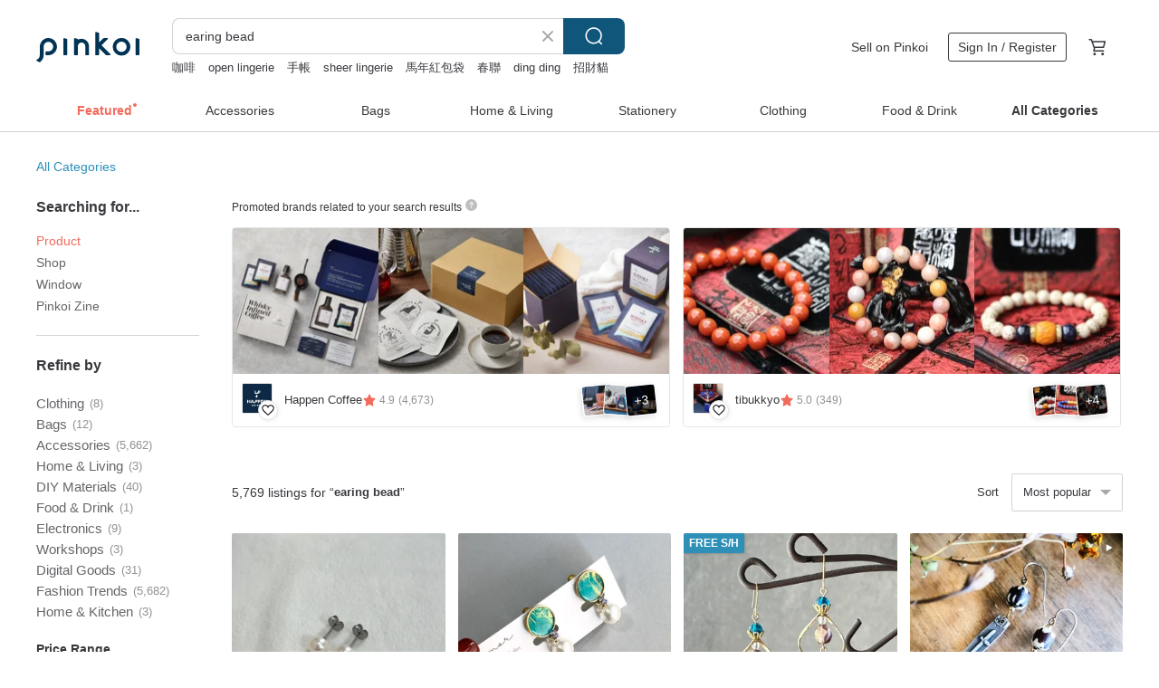

--- FILE ---
content_type: text/html; charset=utf-8
request_url: https://en.pinkoi.com/search?q=earing%20bead&ref_sec=related_keywords&ref_posn=15&ref_related_kw_type=auto&ref_created=1679560441&ref_entity=search_item_list&ref_entity_id=pearl%20earring&ref_page=1&ref_pgsz=60&ref_pgsess=1679560441
body_size: 23437
content:

<!doctype html>

<html lang="en" class="web no-js s-not-login s-en webkit" xmlns:fb="http://ogp.me/ns/fb#">
<head prefix="og: http://ogp.me/ns# fb: http://ogp.me/ns/fb# ilovepinkoi: http://ogp.me/ns/fb/ilovepinkoi#">
    <meta charset="utf-8">

        <title>&#34;earing bead&#34; | earing bead | Pinkoi | Asia’s cross-border design marketplace</title>
    <meta name="keywords" content="earing bead">

        <meta name="description" content="The search for &amp;quot;earing bead&amp;quot; returned 5,769 results. Hand-made embroidery // Bougainvillea flower ball light and transparent bead embroidery earrings // Can be changed to clip styleUS$ 40.22 14K Smile Four-Petal Diamond Lock Bead Earring (Front Lock, Flat-Bottomed Disc) (Single Piece) Colorfast Even When WetUS$ 167.28 Labradorite Smoky Brown Grey Triple Beads Charm 14Kgf Drop EarringsUS$ 40.68 Use keywords to find unique design gifts. Express your creativity, originality, and one-of-a-kindness. Buy something for a loved-one today.">

    <meta name="twitter:card" content="summary_large_image">

        <meta property="og:title" content="earing bead | Pinkoi">
        <meta property="og:description" content="The search for &amp;quot;earing bead&amp;quot; returned 5,769 results. Hand-made embroidery // Bougainvillea flower ball light and transparent bead embroidery earrings // Can be changed to clip styleUS$ 40.22 14K Smile Four-Petal Diamond Lock Bead Earring (Front Lock, Flat-Bottomed Disc) (Single Piece) Colorfast Even When WetUS$ 167.28 Labradorite Smoky Brown Grey Triple Beads Charm 14Kgf Drop EarringsUS$ 40.68 Use keywords to find unique design gifts. Express your creativity, originality, and one-of-a-kindness. Buy something for a loved-one today.">
        <meta property="og:image" content="https://cdn01.pinkoi.com/product/caxNWVZL/0/1/800x0.jpg">

    <meta property="og:type" content="product">
        <meta property="og:url" content="https://en.pinkoi.com/search?q=earing+bead&ref_sec=related_keywords&ref_posn=15&ref_related_kw_type=auto&ref_created=1679560441&ref_entity=search_item_list&ref_entity_id=pearl+earring&ref_page=1&ref_pgsz=60&ref_pgsess=1679560441"><link rel="canonical" href="https://en.pinkoi.com/search?q=earing+bead"><link rel="next" href="https://en.pinkoi.com/search?q=earing+bead&page=2">

    <link rel="alternate" href="android-app://com.pinkoi/http/en.pinkoi.com/search?q=earing+bead">

        <script type="application/ld+json">{"@context": "http://schema.org", "@type": "BreadcrumbList", "itemListElement": [{"@type": "ListItem", "position": 1, "item": {"@id": "https://en.pinkoi.com", "name": "Pinkoi"}}, {"@type": "ListItem", "position": 2, "item": {"@id": "https://en.pinkoi.com/search", "name": "Search"}}, {"@type": "ListItem", "position": 3, "item": {"@id": "https://en.pinkoi.com/search?q=earing+bead", "name": "earing bead"}}]}</script>

        <script type="application/ld+json">{"@context": "http://schema.org", "@type": "Product", "productID": "caxNWVZL", "sku": "caxNWVZL", "name": "Hand-made embroidery // Bougainvillea flower ball light and transparent bead embroidery earrings // Can be changed to clip style", "description": "Bougainvillea\nBarbed vines with slender flower balls\nStrong vitality\nBeautiful blooms throughout the year", "image": ["https://cdn01.pinkoi.com/product/caxNWVZL/0/1/500x0.jpg"], "brand": {"@type": "Brand", "name": "YUU YUU LAB"}, "offers": {"@type": "Offer", "priceCurrency": "USD", "price": 40.22, "availability": "http://schema.org/InStock", "priceValidUntil": "2026-08-04", "itemCondition": "http://schema.org/NewCondition", "url": "https://en.pinkoi.com/product/caxNWVZL", "seller": {"@type": "Organization", "name": "YUU YUU LAB", "url": "https://en.pinkoi.com/store/cesttropmignon"}, "hasMerchantReturnPolicy": [{"@type": "MerchantReturnPolicy", "returnPolicyCategory": "https://schema.org/MerchantReturnFiniteReturnWindow", "merchantReturnDays": 7, "returnMethod": "https://schema.org/ReturnByMail", "returnFees": "https://schema.org/FreeReturn", "applicableCountry": ["TW", "HK", "MO", "TH", "JP", "CN", "US", "SG", "CA"]}]}, "aggregateRating": {"@type": "AggregateRating", "ratingValue": 5.0, "reviewCount": 231}}</script><script type="application/ld+json">{"@context": "http://schema.org", "@type": "Product", "productID": "y5iRiePP", "sku": "y5iRiePP", "name": "14K Smile Four-Petal Diamond Lock Bead Earring (Front Lock, Flat-Bottomed Disc) (Single Piece) Colorfast Even When Wet", "description": "All pure 14K gold items come with a lifetime warranty \nEnjoy worry-free wear in daily life  whether bathing  swimming  exercising  or exposed to saltwater  the color will remain vibrant \nHowever  breakage  deformation due to external forces  or discoloration from oxidation in high-temperature environments  like hot springs  are not covered under the warranty", "image": ["https://cdn01.pinkoi.com/product/y5iRiePP/0/1/500x0.jpg"], "brand": {"@type": "Brand", "name": "CHARIS GRACE"}, "offers": {"@type": "Offer", "priceCurrency": "USD", "price": 167.28, "availability": "http://schema.org/InStock", "priceValidUntil": "2026-08-04", "itemCondition": "http://schema.org/NewCondition", "url": "https://en.pinkoi.com/product/y5iRiePP", "seller": {"@type": "Organization", "name": "CHARIS GRACE", "url": "https://en.pinkoi.com/store/charisgrace"}, "hasMerchantReturnPolicy": [{"@type": "MerchantReturnPolicy", "returnPolicyCategory": "https://schema.org/MerchantReturnFiniteReturnWindow", "merchantReturnDays": 7, "returnMethod": "https://schema.org/ReturnByMail", "returnFees": "https://schema.org/FreeReturn", "applicableCountry": ["TW", "HK", "MO", "TH", "JP", "CN", "US", "SG", "CA"]}]}, "aggregateRating": {"@type": "AggregateRating", "ratingValue": 5.0, "reviewCount": 573}}</script><script type="application/ld+json">{"@context": "http://schema.org", "@type": "Product", "productID": "vQMDKDvN", "sku": "vQMDKDvN", "name": "Labradorite Smoky Brown Grey Triple Beads Charm 14Kgf Drop Earrings", "description": "Non pierced earrings available  invisible resin clip-on or adjustable screw-back clip-on earrings", "image": ["https://cdn01.pinkoi.com/product/vQMDKDvN/0/1/500x0.jpg"], "brand": {"@type": "Brand", "name": "Joyce Wu Handmade Jewelry"}, "offers": {"@type": "Offer", "priceCurrency": "USD", "price": 40.68, "availability": "http://schema.org/InStock", "priceValidUntil": "2026-08-04", "itemCondition": "http://schema.org/NewCondition", "url": "https://en.pinkoi.com/product/vQMDKDvN", "seller": {"@type": "Organization", "name": "Joyce Wu Handmade Jewelry", "url": "https://en.pinkoi.com/store/joycewu-jewelry"}, "hasMerchantReturnPolicy": [{"@type": "MerchantReturnPolicy", "returnPolicyCategory": "https://schema.org/MerchantReturnFiniteReturnWindow", "merchantReturnDays": 7, "returnMethod": "https://schema.org/ReturnByMail", "returnFees": "https://schema.org/FreeReturn", "applicableCountry": ["TW", "HK", "MO", "TH", "JP", "CN", "US", "SG", "CA"]}]}, "aggregateRating": {"@type": "AggregateRating", "ratingValue": 5.0, "reviewCount": 2327}}</script><script type="application/ld+json">{"@context": "http://schema.org", "@type": "Product", "productID": "BEYsmguV", "sku": "BEYsmguV", "name": "Classic Gold Bead Hypoallergenic Surgical Steel Gold-Plated Pearl Threader Earrings - Wearable While Showering", "description": "ZUZU JEWELRY Classic Gold Bead Hypoallergenic Surgical Steel Gold-Plated Pearl Threader Earrings\nDelicate gold beads meet perfectly round pearls  creating a pair of understated yet exquisitely elegant earrings \nThreader earrings  comfortable  hypoallergenic  perfect for showering and sleeping \nThese can be worn alone for everyday style or paired with other earrings or ear cuffs", "image": ["https://cdn01.pinkoi.com/product/BEYsmguV/0/1/500x0.jpg"], "brand": {"@type": "Brand", "name": "ZUZU Jewelry"}, "offers": {"@type": "Offer", "priceCurrency": "USD", "price": 35.40, "availability": "http://schema.org/InStock", "priceValidUntil": "2026-08-04", "itemCondition": "http://schema.org/NewCondition", "url": "https://en.pinkoi.com/product/BEYsmguV", "seller": {"@type": "Organization", "name": "ZUZU Jewelry", "url": "https://en.pinkoi.com/store/tsuei"}, "hasMerchantReturnPolicy": [{"@type": "MerchantReturnPolicy", "returnPolicyCategory": "https://schema.org/MerchantReturnFiniteReturnWindow", "merchantReturnDays": 7, "returnMethod": "https://schema.org/ReturnByMail", "returnFees": "https://schema.org/FreeReturn", "applicableCountry": ["TW", "HK", "MO", "TH", "JP", "CN", "US", "SG", "CA"]}]}, "aggregateRating": {"@type": "AggregateRating", "ratingValue": 5.0, "reviewCount": 5693}}</script><script type="application/ld+json">{"@context": "http://schema.org", "@type": "Product", "productID": "8cgZ5La6", "sku": "8cgZ5La6", "name": "Classic Natural Pearl Hypoallergenic Surgical Steel Pearl Threader Earrings", "description": "ZUZU JEWELRY Classic Natural Pearl Hypoallergenic Surgical Steel Pearl Threader Earrings\n\n Pearls are always appropriate   Jacqueline Kennedy\nClassic single pearl earrings that can accompany you through every important moment", "image": ["https://cdn01.pinkoi.com/product/8cgZ5La6/0/1/500x0.jpg"], "brand": {"@type": "Brand", "name": "ZUZU Jewelry"}, "offers": {"@type": "Offer", "priceCurrency": "USD", "price": 39.42, "availability": "http://schema.org/InStock", "priceValidUntil": "2026-08-04", "itemCondition": "http://schema.org/NewCondition", "url": "https://en.pinkoi.com/product/8cgZ5La6", "seller": {"@type": "Organization", "name": "ZUZU Jewelry", "url": "https://en.pinkoi.com/store/tsuei"}, "hasMerchantReturnPolicy": [{"@type": "MerchantReturnPolicy", "returnPolicyCategory": "https://schema.org/MerchantReturnFiniteReturnWindow", "merchantReturnDays": 7, "returnMethod": "https://schema.org/ReturnByMail", "returnFees": "https://schema.org/FreeReturn", "applicableCountry": ["TW", "HK", "MO", "TH", "JP", "CN", "US", "SG", "CA"]}]}, "aggregateRating": {"@type": "AggregateRating", "ratingValue": 5.0, "reviewCount": 5693}}</script><script type="application/ld+json">{"@context": "http://schema.org", "@type": "Product", "productID": "rAuyJhCe", "sku": "rAuyJhCe", "name": "Swaying Skirt Beaded Earrings - Small", "description": "The Swaying Skirt Beaded Earrings  with lustrous white and silver beads forming a delicate lotus leaf-inspired hem  are eye-catching for both everyday wear and special occasions  They dance gently by your ear  illuminating your every moment", "image": ["https://cdn02.pinkoi.com/product/rAuyJhCe/0/1/500x0.jpg"], "brand": {"@type": "Brand", "name": "alovelyday"}, "offers": {"@type": "Offer", "priceCurrency": "USD", "price": 76.79, "availability": "http://schema.org/InStock", "priceValidUntil": "2026-08-04", "itemCondition": "http://schema.org/NewCondition", "url": "https://en.pinkoi.com/product/rAuyJhCe", "seller": {"@type": "Organization", "name": "alovelyday", "url": "https://en.pinkoi.com/store/alovelyday"}, "hasMerchantReturnPolicy": [{"@type": "MerchantReturnPolicy", "returnPolicyCategory": "https://schema.org/MerchantReturnFiniteReturnWindow", "merchantReturnDays": 7, "returnMethod": "https://schema.org/ReturnByMail", "returnFees": "https://schema.org/FreeReturn", "applicableCountry": ["TW", "HK", "MO", "TH", "JP", "CN", "US", "SG", "CA"]}]}, "aggregateRating": {"@type": "AggregateRating", "ratingValue": 5.0, "reviewCount": 6}}</script><script type="application/ld+json">{"@context": "http://schema.org", "@type": "Product", "productID": "2S4g9nDx", "sku": "2S4g9nDx", "name": "Beaded Mini Hoop Earrings | 925 Sterling Silver, Minimalist Everyday Earrings", "description": "Delicately crafted from 925 sterling silver  these mini hoops are gentle on sensitive skin and perfect for ear care  Featuring a 6mm sleek hoop adorned with a small bead  the design is simple yet charming  Whether worn as lobe hoops  cartilage rings  or mixed with other sizes  they effortlessly showcase your refined style", "image": ["https://cdn01.pinkoi.com/product/2S4g9nDx/0/5/500x0.jpg"], "brand": {"@type": "Brand", "name": "Robber 925 Silver Jewelry"}, "offers": {"@type": "Offer", "priceCurrency": "USD", "price": 17.37, "availability": "http://schema.org/InStock", "priceValidUntil": "2026-08-04", "itemCondition": "http://schema.org/NewCondition", "url": "https://en.pinkoi.com/product/2S4g9nDx", "seller": {"@type": "Organization", "name": "Robber 925 Silver Jewelry", "url": "https://en.pinkoi.com/store/robber925silver"}, "hasMerchantReturnPolicy": [{"@type": "MerchantReturnPolicy", "returnPolicyCategory": "https://schema.org/MerchantReturnFiniteReturnWindow", "merchantReturnDays": 7, "returnMethod": "https://schema.org/ReturnByMail", "returnFees": "https://schema.org/FreeReturn", "applicableCountry": ["TW", "HK", "MO", "TH", "JP", "CN", "US", "SG", "CA"]}]}, "aggregateRating": {"@type": "AggregateRating", "ratingValue": 5.0, "reviewCount": 1223}}</script><script type="application/ld+json">{"@context": "http://schema.org", "@type": "Product", "productID": "bJQqsf7f", "sku": "bJQqsf7f", "name": "Blossom in the Night Earrings Bracelet Natural Stone Czech Glass Beads", "description": "Blossom in the Night\nA rose that once burned with passion \nnow preserved as gentle embers within amber \ntransformed into eternal warmth", "image": ["https://cdn01.pinkoi.com/product/bJQqsf7f/0/1/500x0.jpg"], "brand": {"@type": "Brand", "name": "dawn0930"}, "offers": {"@type": "Offer", "priceCurrency": "USD", "price": 28.34, "availability": "http://schema.org/InStock", "priceValidUntil": "2026-08-04", "itemCondition": "http://schema.org/NewCondition", "url": "https://en.pinkoi.com/product/bJQqsf7f", "seller": {"@type": "Organization", "name": "dawn0930", "url": "https://en.pinkoi.com/store/dawn0930"}, "hasMerchantReturnPolicy": [{"@type": "MerchantReturnPolicy", "returnPolicyCategory": "https://schema.org/MerchantReturnFiniteReturnWindow", "merchantReturnDays": 7, "returnMethod": "https://schema.org/ReturnByMail", "returnFees": "https://schema.org/FreeReturn", "applicableCountry": ["TW", "HK", "MO", "TH", "JP", "CN", "US", "SG", "CA"]}]}, "aggregateRating": {}}</script><script type="application/ld+json">{"@context": "http://schema.org", "@type": "Product", "productID": "RD6SwR9q", "sku": "RD6SwR9q", "name": "2way Orbit Glass Beads Earrings Silver color", "description": "Earrings adorned with delicate Japanese glass beads  adding a subtle sparkle to softly cascading ruffles \nThe central beaded motif gently glimmers with every catch of light \nexuding an elegant presence  much like a flower gracefully unfurling", "image": ["https://cdn02.pinkoi.com/product/RD6SwR9q/0/5/500x0.jpg"], "brand": {"@type": "Brand", "name": "DearFrom Handmade"}, "offers": {"@type": "Offer", "priceCurrency": "USD", "price": 59.48, "availability": "http://schema.org/InStock", "priceValidUntil": "2026-08-04", "itemCondition": "http://schema.org/NewCondition", "url": "https://en.pinkoi.com/product/RD6SwR9q", "seller": {"@type": "Organization", "name": "DearFrom Handmade", "url": "https://en.pinkoi.com/store/dearfrom-shop"}, "hasMerchantReturnPolicy": [{"@type": "MerchantReturnPolicy", "returnPolicyCategory": "https://schema.org/MerchantReturnFiniteReturnWindow", "merchantReturnDays": 7, "returnMethod": "https://schema.org/ReturnByMail", "returnFees": "https://schema.org/FreeReturn", "applicableCountry": ["TW", "HK", "MO", "TH", "JP", "CN", "US", "SG", "CA"]}]}, "aggregateRating": {"@type": "AggregateRating", "ratingValue": 5.0, "reviewCount": 17}}</script><script type="application/ld+json">{"@context": "http://schema.org", "@type": "Product", "productID": "NuXfzEs5", "sku": "NuXfzEs5", "name": "Afternoon Garden | Japanese Beads | Freshwater Pearl | Brass Earrings | Gift", "description": "The  Afternoon Garden  earrings offer versatile styling  The woven beads and brass beads within the earrings are detachable  allowing for personal customization  If you prefer to wear just the brass hoops  simply remove the beads  These earrings can also be adapted into clip-on style  with beads that can be removed and mixed and matched just like the stud version  The plain brass hoop alone is also charming  and the overall look when worn is identical to the stud earrings", "image": ["https://cdn02.pinkoi.com/product/NuXfzEs5/0/1/500x0.jpg"], "brand": {"@type": "Brand", "name": "hibiscusforgirl-2016"}, "offers": {"@type": "Offer", "priceCurrency": "USD", "price": 67.64, "availability": "http://schema.org/InStock", "priceValidUntil": "2026-08-04", "itemCondition": "http://schema.org/NewCondition", "url": "https://en.pinkoi.com/product/NuXfzEs5", "seller": {"@type": "Organization", "name": "hibiscusforgirl-2016", "url": "https://en.pinkoi.com/store/hibiscusforgirl-2016"}, "hasMerchantReturnPolicy": [{"@type": "MerchantReturnPolicy", "returnPolicyCategory": "https://schema.org/MerchantReturnFiniteReturnWindow", "merchantReturnDays": 7, "returnMethod": "https://schema.org/ReturnByMail", "returnFees": "https://schema.org/FreeReturn", "applicableCountry": ["TW", "HK", "MO", "TH", "JP", "CN", "US", "SG", "CA"]}]}, "aggregateRating": {"@type": "AggregateRating", "ratingValue": 5.0, "reviewCount": 499}}</script><script type="application/ld+json">{"@context": "http://schema.org", "@type": "Product", "productID": "QjKzJbNZ", "sku": "QjKzJbNZ", "name": "Scalloped Glass Bead Short Earrings", "description": "Simple Bronze scalloped design\nThe side is stacked with transparent golden glass beads to form a three-dimensional shape\nFull of elegant and gorgeous retro atmosphere", "image": ["https://cdn01.pinkoi.com/product/QjKzJbNZ/0/1/500x0.jpg"], "brand": {"@type": "Brand", "name": "sentimental-studio"}, "offers": {"@type": "Offer", "priceCurrency": "USD", "price": 53.93, "availability": "http://schema.org/InStock", "priceValidUntil": "2026-08-04", "itemCondition": "http://schema.org/NewCondition", "url": "https://en.pinkoi.com/product/QjKzJbNZ", "seller": {"@type": "Organization", "name": "sentimental-studio", "url": "https://en.pinkoi.com/store/sentimental-studio"}, "hasMerchantReturnPolicy": [{"@type": "MerchantReturnPolicy", "returnPolicyCategory": "https://schema.org/MerchantReturnFiniteReturnWindow", "merchantReturnDays": 7, "returnMethod": "https://schema.org/ReturnByMail", "returnFees": "https://schema.org/FreeReturn", "applicableCountry": ["TW", "HK", "MO", "TH", "JP", "CN", "US", "SG", "CA"]}]}, "aggregateRating": {"@type": "AggregateRating", "ratingValue": 5.0, "reviewCount": 904}}</script><script type="application/ld+json">{"@context": "http://schema.org", "@type": "Product", "productID": "nTNyEHeG", "sku": "nTNyEHeG", "name": "Les Clairs Handcrafted Dangle Cube Earrings - Natural Round Pearls and Bronze Beads", "description": "A pair of formal  but not overly mature  pearl earrings are missing from the accessories cabinet", "image": ["https://cdn02.pinkoi.com/product/nTNyEHeG/0/4/500x0.jpg"], "brand": {"@type": "Brand", "name": "les-clairs"}, "offers": {"@type": "Offer", "priceCurrency": "USD", "price": 30.17, "availability": "http://schema.org/InStock", "priceValidUntil": "2026-08-04", "itemCondition": "http://schema.org/NewCondition", "url": "https://en.pinkoi.com/product/nTNyEHeG", "seller": {"@type": "Organization", "name": "les-clairs", "url": "https://en.pinkoi.com/store/les-clairs"}, "hasMerchantReturnPolicy": [{"@type": "MerchantReturnPolicy", "returnPolicyCategory": "https://schema.org/MerchantReturnFiniteReturnWindow", "merchantReturnDays": 7, "returnMethod": "https://schema.org/ReturnByMail", "returnFees": "https://schema.org/FreeReturn", "applicableCountry": ["TW", "HK", "MO", "TH", "JP", "CN", "US", "SG", "CA"]}]}, "aggregateRating": {"@type": "AggregateRating", "ratingValue": 5.0, "reviewCount": 12}}</script><script type="application/ld+json">{"@context": "http://schema.org", "@type": "Product", "productID": "uUAw4KmW", "sku": "uUAw4KmW", "name": "2way Orbit Glass Beads Earrings Gold color", "description": "Earrings adorned with delicate Japanese glass beads  adding a subtle sparkle to gently cascading ruffles \nThe central beaded motif softly glimmers with every catch of light \nexuding an elegant presence  much like a flower gracefully unfurling", "image": ["https://cdn02.pinkoi.com/product/uUAw4KmW/0/2/500x0.jpg"], "brand": {"@type": "Brand", "name": "DearFrom Handmade"}, "offers": {"@type": "Offer", "priceCurrency": "USD", "price": 59.48, "availability": "http://schema.org/InStock", "priceValidUntil": "2026-08-04", "itemCondition": "http://schema.org/NewCondition", "url": "https://en.pinkoi.com/product/uUAw4KmW", "seller": {"@type": "Organization", "name": "DearFrom Handmade", "url": "https://en.pinkoi.com/store/dearfrom-shop"}, "hasMerchantReturnPolicy": [{"@type": "MerchantReturnPolicy", "returnPolicyCategory": "https://schema.org/MerchantReturnFiniteReturnWindow", "merchantReturnDays": 7, "returnMethod": "https://schema.org/ReturnByMail", "returnFees": "https://schema.org/FreeReturn", "applicableCountry": ["TW", "HK", "MO", "TH", "JP", "CN", "US", "SG", "CA"]}]}, "aggregateRating": {"@type": "AggregateRating", "ratingValue": 5.0, "reviewCount": 17}}</script><script type="application/ld+json">{"@context": "http://schema.org", "@type": "Product", "productID": "SMmUjmvK", "sku": "SMmUjmvK", "name": "Glimmering Hoops Woven Earrings Simple Circles Japanese Beads Sequins Japanese Style", "description": "Introducing a delicate shimmer with sequins woven into the earrings for the first time \nDue to the material's softness  each stitch requires utmost care \nThis design  shaped after repeated trials of weaving structures  is now made versatile \nThe sparkling pendants can be detached and worn as simple hoops  or used as a pendant with a necklace chain \nEnjoy the joy of having both earrings and a necklace pendant in one design", "image": ["https://cdn01.pinkoi.com/product/SMmUjmvK/0/1/500x0.jpg"], "brand": {"@type": "Brand", "name": "hibiscusforgirl-2016"}, "offers": {"@type": "Offer", "priceCurrency": "USD", "price": 85.93, "availability": "http://schema.org/InStock", "priceValidUntil": "2026-08-04", "itemCondition": "http://schema.org/NewCondition", "url": "https://en.pinkoi.com/product/SMmUjmvK", "seller": {"@type": "Organization", "name": "hibiscusforgirl-2016", "url": "https://en.pinkoi.com/store/hibiscusforgirl-2016"}, "hasMerchantReturnPolicy": [{"@type": "MerchantReturnPolicy", "returnPolicyCategory": "https://schema.org/MerchantReturnFiniteReturnWindow", "merchantReturnDays": 7, "returnMethod": "https://schema.org/ReturnByMail", "returnFees": "https://schema.org/FreeReturn", "applicableCountry": ["TW", "HK", "MO", "TH", "JP", "CN", "US", "SG", "CA"]}]}, "aggregateRating": {"@type": "AggregateRating", "ratingValue": 5.0, "reviewCount": 499}}</script><script type="application/ld+json">{"@context": "http://schema.org", "@type": "Product", "productID": "BHwPMNTK", "sku": "BHwPMNTK", "name": "Fringe Beaded Earrings \"volumy\" | Metallic Black Gold", "description": "Crafted with lustrous domestic beads \nthese beaded earrings feature a casual fringe design that exudes a touch of richness and sophisticated charm", "image": ["https://cdn01.pinkoi.com/product/BHwPMNTK/0/1/500x0.jpg"], "brand": {"@type": "Brand", "name": "ONiON"}, "offers": {"@type": "Offer", "priceCurrency": "USD", "price": 24.26, "availability": "http://schema.org/InStock", "priceValidUntil": "2026-08-04", "itemCondition": "http://schema.org/NewCondition", "url": "https://en.pinkoi.com/product/BHwPMNTK", "seller": {"@type": "Organization", "name": "ONiON", "url": "https://en.pinkoi.com/store/onion-beads"}, "hasMerchantReturnPolicy": [{"@type": "MerchantReturnPolicy", "returnPolicyCategory": "https://schema.org/MerchantReturnFiniteReturnWindow", "merchantReturnDays": 7, "returnMethod": "https://schema.org/ReturnByMail", "returnFees": "https://schema.org/FreeReturn", "applicableCountry": ["TW", "HK", "MO", "TH", "JP", "CN", "US", "SG", "CA"]}]}, "aggregateRating": {"@type": "AggregateRating", "ratingValue": 4.9, "reviewCount": 66}}</script><script type="application/ld+json">{"@context": "http://schema.org", "@type": "Product", "productID": "UwVvpHtf", "sku": "UwVvpHtf", "name": "Floral Earrings Flower Cluster Earrings Beads Beaded Earrings Limited Edition", "description": "Floral  Floral Earrings  Beaded Earrings  Flower Cluster Earrings  Beads", "image": ["https://cdn01.pinkoi.com/product/UwVvpHtf/0/1/500x0.jpg"], "brand": {"@type": "Brand", "name": "Chenchenartwork"}, "offers": {"@type": "Offer", "priceCurrency": "USD", "price": 17.83, "availability": "http://schema.org/InStock", "priceValidUntil": "2026-08-04", "itemCondition": "http://schema.org/NewCondition", "url": "https://en.pinkoi.com/product/UwVvpHtf", "seller": {"@type": "Organization", "name": "Chenchenartwork", "url": "https://en.pinkoi.com/store/chen2artwork"}, "hasMerchantReturnPolicy": [{"@type": "MerchantReturnPolicy", "returnPolicyCategory": "https://schema.org/MerchantReturnFiniteReturnWindow", "merchantReturnDays": 7, "returnMethod": "https://schema.org/ReturnByMail", "returnFees": "https://schema.org/FreeReturn", "applicableCountry": ["TW", "HK", "MO", "TH", "JP", "CN", "US", "SG", "CA"]}]}, "aggregateRating": {"@type": "AggregateRating", "ratingValue": 5.0, "reviewCount": 48}}</script><script type="application/ld+json">{"@context": "http://schema.org", "@type": "Product", "productID": "W2QekyRY", "sku": "W2QekyRY", "name": "Flower Earrings, Floral Beaded Earrings, Beads, Beaded Earrings, Limited Edition", "description": "Beaded  Beaded Earrings  Flowers  Flower Earrings  Limited Edition  Handmade", "image": ["https://cdn01.pinkoi.com/product/W2QekyRY/0/1/500x0.jpg"], "brand": {"@type": "Brand", "name": "Chenchenartwork"}, "offers": {"@type": "Offer", "priceCurrency": "USD", "price": 17.83, "availability": "http://schema.org/InStock", "priceValidUntil": "2026-08-04", "itemCondition": "http://schema.org/NewCondition", "url": "https://en.pinkoi.com/product/W2QekyRY", "seller": {"@type": "Organization", "name": "Chenchenartwork", "url": "https://en.pinkoi.com/store/chen2artwork"}, "hasMerchantReturnPolicy": [{"@type": "MerchantReturnPolicy", "returnPolicyCategory": "https://schema.org/MerchantReturnFiniteReturnWindow", "merchantReturnDays": 7, "returnMethod": "https://schema.org/ReturnByMail", "returnFees": "https://schema.org/FreeReturn", "applicableCountry": ["TW", "HK", "MO", "TH", "JP", "CN", "US", "SG", "CA"]}]}, "aggregateRating": {"@type": "AggregateRating", "ratingValue": 5.0, "reviewCount": 48}}</script><script type="application/ld+json">{"@context": "http://schema.org", "@type": "Product", "productID": "UDSmf97T", "sku": "UDSmf97T", "name": "925 Sterling Silver Geometric Beads Double Line Polished Matte Ear Cuff Earrings Complimentary Gift Packaging", "description": "Geometric bead lines are paired to create a layered effect  with contrasting polished and matte finishes presenting a rich texture", "image": ["https://cdn01.pinkoi.com/product/UDSmf97T/0/2/500x0.jpg"], "brand": {"@type": "Brand", "name": "COOL \u0026 HOT"}, "offers": {"@type": "Offer", "priceCurrency": "USD", "price": 26.17, "availability": "http://schema.org/InStock", "priceValidUntil": "2026-08-04", "itemCondition": "http://schema.org/NewCondition", "url": "https://en.pinkoi.com/product/UDSmf97T", "seller": {"@type": "Organization", "name": "COOL \u0026 HOT", "url": "https://en.pinkoi.com/store/cool-hot"}, "hasMerchantReturnPolicy": [{"@type": "MerchantReturnPolicy", "returnPolicyCategory": "https://schema.org/MerchantReturnFiniteReturnWindow", "merchantReturnDays": 7, "returnMethod": "https://schema.org/ReturnByMail", "returnFees": "https://schema.org/FreeReturn", "applicableCountry": ["TW", "HK", "MO", "TH", "JP", "CN", "US", "SG", "CA"]}]}, "aggregateRating": {"@type": "AggregateRating", "ratingValue": 5.0, "reviewCount": 6094}}</script><script type="application/ld+json">{"@context": "http://schema.org", "@type": "Product", "productID": "vhyyqpUv", "sku": "vhyyqpUv", "name": "Hand-Sewn Beaded Flower Earrings", "description": "Hand-Sewn Beaded Flower Earrings feature delicately woven glass beads  creating an airy floral design  The vibrant orange and yellow hues capture the warmth of sunlight  adding a bright and cheerful touch to spring and summer outfits", "image": ["https://cdn01.pinkoi.com/product/vhyyqpUv/0/1/500x0.jpg"], "brand": {"@type": "Brand", "name": "asyhandmade"}, "offers": {"@type": "Offer", "priceCurrency": "USD", "price": 25.14, "availability": "http://schema.org/InStock", "priceValidUntil": "2026-08-04", "itemCondition": "http://schema.org/NewCondition", "url": "https://en.pinkoi.com/product/vhyyqpUv", "seller": {"@type": "Organization", "name": "asyhandmade", "url": "https://en.pinkoi.com/store/asyhandmade326"}, "hasMerchantReturnPolicy": [{"@type": "MerchantReturnPolicy", "returnPolicyCategory": "https://schema.org/MerchantReturnFiniteReturnWindow", "merchantReturnDays": 7, "returnMethod": "https://schema.org/ReturnByMail", "returnFees": "https://schema.org/FreeReturn", "applicableCountry": ["TW", "HK", "MO", "TH", "JP", "CN", "US", "SG", "CA"]}]}, "aggregateRating": {}}</script><script type="application/ld+json">{"@context": "http://schema.org", "@type": "Product", "productID": "p7nkV3eW", "sku": "p7nkV3eW", "name": "Mars Hoop Earrings Braided Beaded Classic Simple Bohemian", "description": "Martian earrings with Japanese beads and Wax thread are small and charming  suitable for all kinds of outfits", "image": ["https://cdn02.pinkoi.com/product/p7nkV3eW/0/1/500x0.jpg"], "brand": {"@type": "Brand", "name": "bohodaze"}, "offers": {"@type": "Offer", "priceCurrency": "USD", "price": 26.51, "availability": "http://schema.org/InStock", "priceValidUntil": "2026-08-04", "itemCondition": "http://schema.org/NewCondition", "url": "https://en.pinkoi.com/product/p7nkV3eW", "seller": {"@type": "Organization", "name": "bohodaze", "url": "https://en.pinkoi.com/store/bohodaze"}, "hasMerchantReturnPolicy": [{"@type": "MerchantReturnPolicy", "returnPolicyCategory": "https://schema.org/MerchantReturnFiniteReturnWindow", "merchantReturnDays": 7, "returnMethod": "https://schema.org/ReturnByMail", "returnFees": "https://schema.org/FreeReturn", "applicableCountry": ["TW", "HK", "MO", "TH", "JP", "CN", "US", "SG", "CA"]}]}, "aggregateRating": {"@type": "AggregateRating", "ratingValue": 5.0, "reviewCount": 206}}</script><script type="application/ld+json">{"@context": "http://schema.org", "@type": "Product", "productID": "cDYjV7jt", "sku": "cDYjV7jt", "name": "14K Eye Blue Diamond Lock Bead Earring (Single) For Helix, Lobe - Fade-Resistant", "description": "All pure K gold items come with a lifetime warranty \nFade-proof for daily wear  including showering  swimming  exercising  and exposure to seawater \nBreakage or deformation due to external force  or oxidation and discoloration in high-temperature environments  like hot springs  are not covered by the warranty", "image": ["https://cdn01.pinkoi.com/product/cDYjV7jt/0/1/500x0.jpg"], "brand": {"@type": "Brand", "name": "CHARIS GRACE"}, "offers": {"@type": "Offer", "priceCurrency": "USD", "price": 136.20, "availability": "http://schema.org/InStock", "priceValidUntil": "2026-08-04", "itemCondition": "http://schema.org/NewCondition", "url": "https://en.pinkoi.com/product/cDYjV7jt", "seller": {"@type": "Organization", "name": "CHARIS GRACE", "url": "https://en.pinkoi.com/store/charisgrace"}, "hasMerchantReturnPolicy": [{"@type": "MerchantReturnPolicy", "returnPolicyCategory": "https://schema.org/MerchantReturnFiniteReturnWindow", "merchantReturnDays": 7, "returnMethod": "https://schema.org/ReturnByMail", "returnFees": "https://schema.org/FreeReturn", "applicableCountry": ["TW", "HK", "MO", "TH", "JP", "CN", "US", "SG", "CA"]}]}, "aggregateRating": {"@type": "AggregateRating", "ratingValue": 5.0, "reviewCount": 573}}</script><script type="application/ld+json">{"@context": "http://schema.org", "@type": "Product", "productID": "xLWy3yUN", "sku": "xLWy3yUN", "name": "14K Asterism Ball Back Earring (Single) For Helix, Lobe - Fade Resistant", "description": "Pure K gold items come with a lifetime warranty \nThey will not fade with daily wear  including showering  swimming  exercising  or exposure to seawater \nBreakage or deformation due to external forces  or oxidation and discoloration caused by high temperatures  such as hot springs  are not covered by the warranty", "image": ["https://cdn01.pinkoi.com/product/xLWy3yUN/0/1/500x0.jpg"], "brand": {"@type": "Brand", "name": "CHARIS GRACE"}, "offers": {"@type": "Offer", "priceCurrency": "USD", "price": 181.90, "availability": "http://schema.org/InStock", "priceValidUntil": "2026-08-04", "itemCondition": "http://schema.org/NewCondition", "url": "https://en.pinkoi.com/product/xLWy3yUN", "seller": {"@type": "Organization", "name": "CHARIS GRACE", "url": "https://en.pinkoi.com/store/charisgrace"}, "hasMerchantReturnPolicy": [{"@type": "MerchantReturnPolicy", "returnPolicyCategory": "https://schema.org/MerchantReturnFiniteReturnWindow", "merchantReturnDays": 7, "returnMethod": "https://schema.org/ReturnByMail", "returnFees": "https://schema.org/FreeReturn", "applicableCountry": ["TW", "HK", "MO", "TH", "JP", "CN", "US", "SG", "CA"]}]}, "aggregateRating": {"@type": "AggregateRating", "ratingValue": 5.0, "reviewCount": 573}}</script><script type="application/ld+json">{"@context": "http://schema.org", "@type": "Product", "productID": "AFBCzXjy", "sku": "AFBCzXjy", "name": "Limited Edition - Classic Dangle Glass Bead Earrings (Blue-Green)", "description": "Crafted with uniquely colored and textured Czech glass beads \nthese earrings feature a soft  marbled orange-gold effect \nPaired with delicate Japanese glass beads in elegant hues \nthey exude a subtly sophisticated ambiance", "image": ["https://cdn01.pinkoi.com/product/AFBCzXjy/0/1/500x0.jpg"], "brand": {"@type": "Brand", "name": "sentimental-studio"}, "offers": {"@type": "Offer", "priceCurrency": "USD", "price": 53.93, "availability": "http://schema.org/InStock", "priceValidUntil": "2026-08-04", "itemCondition": "http://schema.org/NewCondition", "url": "https://en.pinkoi.com/product/AFBCzXjy", "seller": {"@type": "Organization", "name": "sentimental-studio", "url": "https://en.pinkoi.com/store/sentimental-studio"}, "hasMerchantReturnPolicy": [{"@type": "MerchantReturnPolicy", "returnPolicyCategory": "https://schema.org/MerchantReturnFiniteReturnWindow", "merchantReturnDays": 7, "returnMethod": "https://schema.org/ReturnByMail", "returnFees": "https://schema.org/FreeReturn", "applicableCountry": ["TW", "HK", "MO", "TH", "JP", "CN", "US", "SG", "CA"]}]}, "aggregateRating": {"@type": "AggregateRating", "ratingValue": 5.0, "reviewCount": 904}}</script><script type="application/ld+json">{"@context": "http://schema.org", "@type": "Product", "productID": "eyjuq9N4", "sku": "eyjuq9N4", "name": "Lily Valley Elegant Bow | Handmade Beaded Earrings", "description": "Materials  3mm Japanese imported pearl luster seed beads   2mm Japanese imported oil luster dyed-heart seed beads   925 sterling silver plated 14K gold ear posts  metal components", "image": ["https://cdn01.pinkoi.com/product/eyjuq9N4/0/1/500x0.jpg"], "brand": {"@type": "Brand", "name": "lilyvalley"}, "offers": {"@type": "Offer", "priceCurrency": "USD", "price": 26.97, "availability": "http://schema.org/InStock", "priceValidUntil": "2026-08-04", "itemCondition": "http://schema.org/NewCondition", "url": "https://en.pinkoi.com/product/eyjuq9N4", "seller": {"@type": "Organization", "name": "lilyvalley", "url": "https://en.pinkoi.com/store/lilyvalley"}, "hasMerchantReturnPolicy": [{"@type": "MerchantReturnPolicy", "returnPolicyCategory": "https://schema.org/MerchantReturnFiniteReturnWindow", "merchantReturnDays": 7, "returnMethod": "https://schema.org/ReturnByMail", "returnFees": "https://schema.org/FreeReturn", "applicableCountry": ["TW", "HK", "MO", "TH", "JP", "CN", "US", "SG", "CA"]}]}, "aggregateRating": {"@type": "AggregateRating", "ratingValue": 5.0, "reviewCount": 13}}</script><script type="application/ld+json">{"@context": "http://schema.org", "@type": "Product", "productID": "EzbisSqw", "sku": "EzbisSqw", "name": "Hand-made embroidery//Qingwu flower skirt bead embroidery earrings//Can be changed to clip style", "description": "Blooming flowers viewed from the side\nLike a flirty little gauze skirt\nSway with the wind\nLayer by layer\nElegant and fresh", "image": ["https://cdn02.pinkoi.com/product/EzbisSqw/0/1/500x0.jpg"], "brand": {"@type": "Brand", "name": "YUU YUU LAB"}, "offers": {"@type": "Offer", "priceCurrency": "USD", "price": 44.79, "availability": "http://schema.org/InStock", "priceValidUntil": "2026-08-04", "itemCondition": "http://schema.org/NewCondition", "url": "https://en.pinkoi.com/product/EzbisSqw", "seller": {"@type": "Organization", "name": "YUU YUU LAB", "url": "https://en.pinkoi.com/store/cesttropmignon"}, "hasMerchantReturnPolicy": [{"@type": "MerchantReturnPolicy", "returnPolicyCategory": "https://schema.org/MerchantReturnFiniteReturnWindow", "merchantReturnDays": 7, "returnMethod": "https://schema.org/ReturnByMail", "returnFees": "https://schema.org/FreeReturn", "applicableCountry": ["TW", "HK", "MO", "TH", "JP", "CN", "US", "SG", "CA"]}]}, "aggregateRating": {"@type": "AggregateRating", "ratingValue": 5.0, "reviewCount": 231}}</script><script type="application/ld+json">{"@context": "http://schema.org", "@type": "Product", "productID": "ZPcmjs73", "sku": "ZPcmjs73", "name": "925 Sterling Silver Lucky Horseshoe U-Shaped Bead Safety Clasp Threader Earrings", "description": "Exclusive lucky horseshoe minimalist design  with a neutral  individualistic style  simple and unique  925 sterling silver  a hypoallergenic material that's easy to care for  Complimentary gift wrapping is provided", "image": ["https://cdn02.pinkoi.com/product/ZPcmjs73/0/1/500x0.jpg"], "brand": {"@type": "Brand", "name": "COOL \u0026 HOT"}, "offers": {"@type": "Offer", "priceCurrency": "USD", "price": 26.17, "availability": "http://schema.org/InStock", "priceValidUntil": "2026-08-04", "itemCondition": "http://schema.org/NewCondition", "url": "https://en.pinkoi.com/product/ZPcmjs73", "seller": {"@type": "Organization", "name": "COOL \u0026 HOT", "url": "https://en.pinkoi.com/store/cool-hot"}, "hasMerchantReturnPolicy": [{"@type": "MerchantReturnPolicy", "returnPolicyCategory": "https://schema.org/MerchantReturnFiniteReturnWindow", "merchantReturnDays": 7, "returnMethod": "https://schema.org/ReturnByMail", "returnFees": "https://schema.org/FreeReturn", "applicableCountry": ["TW", "HK", "MO", "TH", "JP", "CN", "US", "SG", "CA"]}]}, "aggregateRating": {"@type": "AggregateRating", "ratingValue": 5.0, "reviewCount": 6094}}</script><script type="application/ld+json">{"@context": "http://schema.org", "@type": "Product", "productID": "gSfTAx5i", "sku": "gSfTAx5i", "name": "Bang Bang love earrings anti-allergic medical steel bead earrings can be worn for bathing", "description": "The body of the love is semi-stereoscopic  and the rounded and undulating design makes it more delicate and cute  This model is made of 316 medical steel  which is highly anti-allergic and has no rust and oxidation problems  It can be worn when bathing or sleeping \nUsually after removing it  wipe the sweat on the surface and put it in the pvc zipper bag  no special maintenance is required", "image": ["https://cdn02.pinkoi.com/product/gSfTAx5i/0/2/500x0.jpg"], "brand": {"@type": "Brand", "name": "ZUZU Jewelry"}, "offers": {"@type": "Offer", "priceCurrency": "USD", "price": 27.36, "availability": "http://schema.org/InStock", "priceValidUntil": "2026-08-04", "itemCondition": "http://schema.org/NewCondition", "url": "https://en.pinkoi.com/product/gSfTAx5i", "seller": {"@type": "Organization", "name": "ZUZU Jewelry", "url": "https://en.pinkoi.com/store/tsuei"}, "hasMerchantReturnPolicy": [{"@type": "MerchantReturnPolicy", "returnPolicyCategory": "https://schema.org/MerchantReturnFiniteReturnWindow", "merchantReturnDays": 7, "returnMethod": "https://schema.org/ReturnByMail", "returnFees": "https://schema.org/FreeReturn", "applicableCountry": ["TW", "HK", "MO", "TH", "JP", "CN", "US", "SG", "CA"]}]}, "aggregateRating": {"@type": "AggregateRating", "ratingValue": 5.0, "reviewCount": 5693}}</script><script type="application/ld+json">{"@context": "http://schema.org", "@type": "Product", "productID": "wyct7grz", "sku": "wyct7grz", "name": "Bead Charm 14K Light Bulb Charm Yellow Gold Rose Gold Lock Charm Earrings Pure K Gold Earrings Safe for Showering", "description": "Due to hygiene considerations  returns and exchanges are not available for earrings\n- Sold individually -", "image": ["https://cdn01.pinkoi.com/product/wyct7grz/0/1/500x0.jpg"], "brand": {"@type": "Brand", "name": "eliz1993"}, "offers": {"@type": "Offer", "priceCurrency": "USD", "price": 76.79, "availability": "http://schema.org/InStock", "priceValidUntil": "2026-08-04", "itemCondition": "http://schema.org/NewCondition", "url": "https://en.pinkoi.com/product/wyct7grz", "seller": {"@type": "Organization", "name": "eliz1993", "url": "https://en.pinkoi.com/store/eliz1993"}, "hasMerchantReturnPolicy": [{"@type": "MerchantReturnPolicy", "returnPolicyCategory": "https://schema.org/MerchantReturnFiniteReturnWindow", "merchantReturnDays": 7, "returnMethod": "https://schema.org/ReturnByMail", "returnFees": "https://schema.org/FreeReturn", "applicableCountry": ["TW", "HK", "MO", "TH", "JP", "CN", "US", "SG", "CA"]}]}, "aggregateRating": {"@type": "AggregateRating", "ratingValue": 5.0, "reviewCount": 12}}</script><script type="application/ld+json">{"@context": "http://schema.org", "@type": "Product", "productID": "A2eegLei", "sku": "A2eegLei", "name": "Freshwater Pearl \u0026 Cut Bead Ear Cuff | June Birthstone | EC5", "description": "An ear cuff featuring small freshwater pearls and a single gold-cut bead  It adorns your ears with an elegant presence \nRecommended for graduations  entrance ceremonies  weddings  and as a gift", "image": ["https://cdn02.pinkoi.com/product/A2eegLei/0/4/500x0.jpg"], "brand": {"@type": "Brand", "name": "watasino Akuse"}, "offers": {"@type": "Offer", "priceCurrency": "USD", "price": 28.60, "availability": "http://schema.org/InStock", "priceValidUntil": "2026-08-04", "itemCondition": "http://schema.org/NewCondition", "url": "https://en.pinkoi.com/product/A2eegLei", "seller": {"@type": "Organization", "name": "watasino Akuse", "url": "https://en.pinkoi.com/store/watasinoakuse"}, "hasMerchantReturnPolicy": [{"@type": "MerchantReturnPolicy", "returnPolicyCategory": "https://schema.org/MerchantReturnFiniteReturnWindow", "merchantReturnDays": 7, "returnMethod": "https://schema.org/ReturnByMail", "returnFees": "https://schema.org/FreeReturn", "applicableCountry": ["TW", "HK", "MO", "TH", "JP", "CN", "US", "SG", "CA"]}]}, "aggregateRating": {"@type": "AggregateRating", "ratingValue": 5.0, "reviewCount": 588}}</script><script type="application/ld+json">{"@context": "http://schema.org", "@type": "Product", "productID": "VM6CxL6y", "sku": "VM6CxL6y", "name": "MU eclipse solar eclipse series Bronze Silver Silver beads needle circle earrings", "description": "MUCAO   solar eclipse   earring", "image": ["https://cdn01.pinkoi.com/product/VM6CxL6y/0/2/500x0.jpg"], "brand": {"@type": "Brand", "name": "mucaomucao"}, "offers": {"@type": "Offer", "priceCurrency": "USD", "price": 63.07, "availability": "http://schema.org/InStock", "priceValidUntil": "2026-08-04", "itemCondition": "http://schema.org/NewCondition", "url": "https://en.pinkoi.com/product/VM6CxL6y", "seller": {"@type": "Organization", "name": "mucaomucao", "url": "https://en.pinkoi.com/store/mucaomucao"}, "hasMerchantReturnPolicy": [{"@type": "MerchantReturnPolicy", "returnPolicyCategory": "https://schema.org/MerchantReturnFiniteReturnWindow", "merchantReturnDays": 7, "returnMethod": "https://schema.org/ReturnByMail", "returnFees": "https://schema.org/FreeReturn", "applicableCountry": ["TW", "HK", "MO", "TH", "JP", "CN", "US", "SG", "CA"]}]}, "aggregateRating": {"@type": "AggregateRating", "ratingValue": 5.0, "reviewCount": 109}}</script><script type="application/ld+json">{"@context": "http://schema.org", "@type": "Product", "productID": "JVgVFSBe", "sku": "JVgVFSBe", "name": "Treasure Collection | Pearl \u0026 Gold Bead Post Earrings / Clip-on Earrings", "description": "Crafted for Autumn Winter 2023  these beaded  Treasure series earrings embody a spirit of simplicity  refinement  and personal style  Designed for everyday wear  this collection is envisioned as an essential element to enhance your individual charm", "image": ["https://cdn01.pinkoi.com/product/JVgVFSBe/0/1/500x0.jpg"], "brand": {"@type": "Brand", "name": "JieJie Jewelry -handmade jewelry"}, "offers": {"@type": "Offer", "priceCurrency": "USD", "price": 90.50, "availability": "http://schema.org/InStock", "priceValidUntil": "2026-08-04", "itemCondition": "http://schema.org/NewCondition", "url": "https://en.pinkoi.com/product/JVgVFSBe", "seller": {"@type": "Organization", "name": "JieJie Jewelry -handmade jewelry", "url": "https://en.pinkoi.com/store/laluna2015"}, "hasMerchantReturnPolicy": [{"@type": "MerchantReturnPolicy", "returnPolicyCategory": "https://schema.org/MerchantReturnFiniteReturnWindow", "merchantReturnDays": 7, "returnMethod": "https://schema.org/ReturnByMail", "returnFees": "https://schema.org/FreeReturn", "applicableCountry": ["TW", "HK", "MO", "TH", "JP", "CN", "US", "SG", "CA"]}]}, "aggregateRating": {"@type": "AggregateRating", "ratingValue": 5.0, "reviewCount": 1407}}</script><script type="application/ld+json">{"@context": "http://schema.org", "@type": "Product", "productID": "H8dg4sPK", "sku": "H8dg4sPK", "name": "Ultra-Dimensional Tulle Skirt Earrings - Blue \u0026 Pink Floral", "description": "Custom-made   Clip-on or Sterling Silver Post", "image": ["https://cdn01.pinkoi.com/product/H8dg4sPK/0/1/500x0.jpg"], "brand": {"@type": "Brand", "name": "sep. beads"}, "offers": {"@type": "Offer", "priceCurrency": "USD", "price": 27.43, "availability": "http://schema.org/InStock", "priceValidUntil": "2026-08-04", "itemCondition": "http://schema.org/NewCondition", "url": "https://en.pinkoi.com/product/H8dg4sPK", "seller": {"@type": "Organization", "name": "sep. beads", "url": "https://en.pinkoi.com/store/sepbeads"}, "hasMerchantReturnPolicy": [{"@type": "MerchantReturnPolicy", "returnPolicyCategory": "https://schema.org/MerchantReturnFiniteReturnWindow", "merchantReturnDays": 7, "returnMethod": "https://schema.org/ReturnByMail", "returnFees": "https://schema.org/FreeReturn", "applicableCountry": ["TW", "HK", "MO", "TH", "JP", "CN", "US", "SG", "CA"]}]}, "aggregateRating": {"@type": "AggregateRating", "ratingValue": 5.0, "reviewCount": 46}}</script><script type="application/ld+json">{"@context": "http://schema.org", "@type": "Product", "productID": "RqTtTTuJ", "sku": "RqTtTTuJ", "name": "Coffee Aroma Earrings, Coffee Bean, Czech Beads, Austrian Crystal, Brown, Coffee Shop, Cafe", "description": "These earrings were crafted with charming Czech beads shaped like coffee beans as the centerpiece  We hope they can accompany coffee lovers who wish to subtly express their passion  or the owners of coffee shops who patiently brew their signature coffee  bringing a constant touch of coffee to their day", "image": ["https://cdn01.pinkoi.com/product/RqTtTTuJ/0/1/500x0.jpg"], "brand": {"@type": "Brand", "name": "Heart Bouquet"}, "offers": {"@type": "Offer", "priceCurrency": "USD", "price": 69.32, "availability": "http://schema.org/InStock", "priceValidUntil": "2026-08-04", "itemCondition": "http://schema.org/NewCondition", "url": "https://en.pinkoi.com/product/RqTtTTuJ", "seller": {"@type": "Organization", "name": "Heart Bouquet", "url": "https://en.pinkoi.com/store/heartbouquet"}, "hasMerchantReturnPolicy": [{"@type": "MerchantReturnPolicy", "returnPolicyCategory": "https://schema.org/MerchantReturnFiniteReturnWindow", "merchantReturnDays": 7, "returnMethod": "https://schema.org/ReturnByMail", "returnFees": "https://schema.org/FreeReturn", "applicableCountry": ["TW", "HK", "MO", "TH", "JP", "CN", "US", "SG", "CA"]}]}, "aggregateRating": {"@type": "AggregateRating", "ratingValue": 5.0, "reviewCount": 44}}</script><script type="application/ld+json">{"@context": "http://schema.org", "@type": "Product", "productID": "NiQcRjgK", "sku": "NiQcRjgK", "name": "Antique Venetian Millefiori Beads, Lapis Lazuli Blue Beads, and Ethnic Bell Earrings", "description": "Antique Venetian Millefiori Beads  Lapis Lazuli Blue Beads  and Ethnic Bell Earrings", "image": ["https://cdn02.pinkoi.com/product/NiQcRjgK/0/1/500x0.jpg"], "brand": {"@type": "Brand", "name": "ais... | Antique Beads \u0026 Jewelry"}, "offers": {"@type": "Offer", "priceCurrency": "USD", "price": 47.66, "availability": "http://schema.org/InStock", "priceValidUntil": "2026-08-04", "itemCondition": "http://schema.org/NewCondition", "url": "https://en.pinkoi.com/product/NiQcRjgK", "seller": {"@type": "Organization", "name": "ais... | Antique Beads \u0026 Jewelry", "url": "https://en.pinkoi.com/store/ais0208"}, "hasMerchantReturnPolicy": [{"@type": "MerchantReturnPolicy", "returnPolicyCategory": "https://schema.org/MerchantReturnFiniteReturnWindow", "merchantReturnDays": 7, "returnMethod": "https://schema.org/ReturnByMail", "returnFees": "https://schema.org/FreeReturn", "applicableCountry": ["TW", "HK", "MO", "TH", "JP", "CN", "US", "SG", "CA"]}]}, "aggregateRating": {"@type": "AggregateRating", "ratingValue": 5.0, "reviewCount": 76}}</script><script type="application/ld+json">{"@context": "http://schema.org", "@type": "Product", "productID": "yAkyMNTQ", "sku": "yAkyMNTQ", "name": "Wavy Gold Bead Surgical Steel Gold-Plated Hypoallergenic Beaded Earrings", "description": "ZUZU JEWELRY Wavy Gold Bead Hypoallergenic Surgical Steel Gold-Plated Earrings\nExclusively custom-designed delicate and smooth wavy ear posts paired with the brand's classic gold bead ear chain \nThe small beaded chain reflects a dazzling luster from every angle \nThe curved design of the wavy ear posts ensures a comfortable fit that won't irritate your ears  Crafted from surgical steel  they resist rust and oxidation  making them suitable for wear during showers and sleep", "image": ["https://cdn01.pinkoi.com/product/yAkyMNTQ/0/2/500x0.jpg"], "brand": {"@type": "Brand", "name": "ZUZU Jewelry"}, "offers": {"@type": "Offer", "priceCurrency": "USD", "price": 35.80, "availability": "http://schema.org/InStock", "priceValidUntil": "2026-08-04", "itemCondition": "http://schema.org/NewCondition", "url": "https://en.pinkoi.com/product/yAkyMNTQ", "seller": {"@type": "Organization", "name": "ZUZU Jewelry", "url": "https://en.pinkoi.com/store/tsuei"}, "hasMerchantReturnPolicy": [{"@type": "MerchantReturnPolicy", "returnPolicyCategory": "https://schema.org/MerchantReturnFiniteReturnWindow", "merchantReturnDays": 7, "returnMethod": "https://schema.org/ReturnByMail", "returnFees": "https://schema.org/FreeReturn", "applicableCountry": ["TW", "HK", "MO", "TH", "JP", "CN", "US", "SG", "CA"]}]}, "aggregateRating": {"@type": "AggregateRating", "ratingValue": 5.0, "reviewCount": 5693}}</script><script type="application/ld+json">{"@context": "http://schema.org", "@type": "Product", "productID": "PBGVt72q", "sku": "PBGVt72q", "name": "Sparkling Dots - Bridal Ribbon Dream Beaded Clip-on Earrings / Earrings", "description": "The moment a ribbon is tied  a gentle language of love is spoken \nWhite petals cascade  tied with a strand of ivory ribbon \nSoft light sways with your every step  like a bride's whispered secrets \nAn earring born for love and elegance \nallowing everyday moments to bloom with a touch of wedding romance", "image": ["https://cdn01.pinkoi.com/product/PBGVt72q/0/2/500x0.jpg"], "brand": {"@type": "Brand", "name": "sundream"}, "offers": {"@type": "Offer", "priceCurrency": "USD", "price": 49.36, "availability": "http://schema.org/InStock", "priceValidUntil": "2026-08-04", "itemCondition": "http://schema.org/NewCondition", "url": "https://en.pinkoi.com/product/PBGVt72q", "seller": {"@type": "Organization", "name": "sundream", "url": "https://en.pinkoi.com/store/sundream"}, "hasMerchantReturnPolicy": [{"@type": "MerchantReturnPolicy", "returnPolicyCategory": "https://schema.org/MerchantReturnFiniteReturnWindow", "merchantReturnDays": 7, "returnMethod": "https://schema.org/ReturnByMail", "returnFees": "https://schema.org/FreeReturn", "applicableCountry": ["TW", "HK", "MO", "TH", "JP", "CN", "US", "SG", "CA"]}]}, "aggregateRating": {"@type": "AggregateRating", "ratingValue": 5.0, "reviewCount": 232}}</script><script type="application/ld+json">{"@context": "http://schema.org", "@type": "Product", "productID": "9CNbXL9f", "sku": "9CNbXL9f", "name": "Midnight BloomBlack Beaded Embroidered Earrings", "description": "Walking down the street  you can start to feel a hint of Halloween spirit  It doesn't have to be a pumpkin or a witch hat  a pair of black earrings can subtly complete your festive look with a sense of ritual  \nI want to share this with those who also appreciate cooler pieces  If you're unsure what to wear today  just go with black", "image": ["https://cdn01.pinkoi.com/product/9CNbXL9f/0/1/500x0.jpg"], "brand": {"@type": "Brand", "name": "asyhandmade"}, "offers": {"@type": "Offer", "priceCurrency": "USD", "price": 26.97, "availability": "http://schema.org/InStock", "priceValidUntil": "2026-08-04", "itemCondition": "http://schema.org/NewCondition", "url": "https://en.pinkoi.com/product/9CNbXL9f", "seller": {"@type": "Organization", "name": "asyhandmade", "url": "https://en.pinkoi.com/store/asyhandmade326"}, "hasMerchantReturnPolicy": [{"@type": "MerchantReturnPolicy", "returnPolicyCategory": "https://schema.org/MerchantReturnFiniteReturnWindow", "merchantReturnDays": 7, "returnMethod": "https://schema.org/ReturnByMail", "returnFees": "https://schema.org/FreeReturn", "applicableCountry": ["TW", "HK", "MO", "TH", "JP", "CN", "US", "SG", "CA"]}]}, "aggregateRating": {}}</script><script type="application/ld+json">{"@context": "http://schema.org", "@type": "Product", "productID": "PKYe8eD9", "sku": "PKYe8eD9", "name": "Exclusive 925 Sterling Silver Petite Pearl \u0026 Sterling Silver Bead Earrings or Ear Clips - Sold as a Pair", "description": "Fan Favorite Style   Exclusive Design   Petite  Minimalist   Sleek   Hypoallergenic 925 Sterling Silver   Selected Freshwater Pearls   Gift Packaging Available", "image": ["https://cdn01.pinkoi.com/product/PKYe8eD9/0/1/500x0.jpg"], "brand": {"@type": "Brand", "name": "COOL \u0026 HOT"}, "offers": {"@type": "Offer", "priceCurrency": "USD", "price": 39.46, "availability": "http://schema.org/InStock", "priceValidUntil": "2026-08-04", "itemCondition": "http://schema.org/NewCondition", "url": "https://en.pinkoi.com/product/PKYe8eD9", "seller": {"@type": "Organization", "name": "COOL \u0026 HOT", "url": "https://en.pinkoi.com/store/cool-hot"}, "hasMerchantReturnPolicy": [{"@type": "MerchantReturnPolicy", "returnPolicyCategory": "https://schema.org/MerchantReturnFiniteReturnWindow", "merchantReturnDays": 7, "returnMethod": "https://schema.org/ReturnByMail", "returnFees": "https://schema.org/FreeReturn", "applicableCountry": ["TW", "HK", "MO", "TH", "JP", "CN", "US", "SG", "CA"]}]}, "aggregateRating": {"@type": "AggregateRating", "ratingValue": 5.0, "reviewCount": 6094}}</script><script type="application/ld+json">{"@context": "http://schema.org", "@type": "Product", "productID": "dizFgyWs", "sku": "dizFgyWs", "name": "Padparadscha / Prase Quartz \u3010Bubble Fruit Candy\u3011s925 Sterling Silver Lock Bead Earrings || Exclusive Design", "description": "Exclusive Edition Design\n  Embracing Nature's Uniqueness", "image": ["https://cdn02.pinkoi.com/product/dizFgyWs/0/3/500x0.jpg"], "brand": {"@type": "Brand", "name": "bobo peach"}, "offers": {"@type": "Offer", "priceCurrency": "USD", "price": 63.07, "availability": "http://schema.org/InStock", "priceValidUntil": "2026-08-04", "itemCondition": "http://schema.org/NewCondition", "url": "https://en.pinkoi.com/product/dizFgyWs", "seller": {"@type": "Organization", "name": "bobo peach", "url": "https://en.pinkoi.com/store/bobo-peach"}, "hasMerchantReturnPolicy": [{"@type": "MerchantReturnPolicy", "returnPolicyCategory": "https://schema.org/MerchantReturnFiniteReturnWindow", "merchantReturnDays": 7, "returnMethod": "https://schema.org/ReturnByMail", "returnFees": "https://schema.org/FreeReturn", "applicableCountry": ["TW", "HK", "MO", "TH", "JP", "CN", "US", "SG", "CA"]}]}, "aggregateRating": {"@type": "AggregateRating", "ratingValue": 5.0, "reviewCount": 28}}</script><script type="application/ld+json">{"@context": "http://schema.org", "@type": "Product", "productID": "XPzitFRB", "sku": "XPzitFRB", "name": "Slim Earrings with Diverse Navajo Pearls and Indigo Blue Beads", "description": "Slim Earrings with Diverse Navajo Pearls and Indigo Blue Beads", "image": ["https://cdn01.pinkoi.com/product/XPzitFRB/0/1/500x0.jpg"], "brand": {"@type": "Brand", "name": "ais... | Antique Beads \u0026 Jewelry"}, "offers": {"@type": "Offer", "priceCurrency": "USD", "price": 51.12, "availability": "http://schema.org/InStock", "priceValidUntil": "2026-08-04", "itemCondition": "http://schema.org/NewCondition", "url": "https://en.pinkoi.com/product/XPzitFRB", "seller": {"@type": "Organization", "name": "ais... | Antique Beads \u0026 Jewelry", "url": "https://en.pinkoi.com/store/ais0208"}, "hasMerchantReturnPolicy": [{"@type": "MerchantReturnPolicy", "returnPolicyCategory": "https://schema.org/MerchantReturnFiniteReturnWindow", "merchantReturnDays": 7, "returnMethod": "https://schema.org/ReturnByMail", "returnFees": "https://schema.org/FreeReturn", "applicableCountry": ["TW", "HK", "MO", "TH", "JP", "CN", "US", "SG", "CA"]}]}, "aggregateRating": {"@type": "AggregateRating", "ratingValue": 5.0, "reviewCount": 76}}</script><script type="application/ld+json">{"@context": "http://schema.org", "@type": "Product", "productID": "JkBbkVnv", "sku": "JkBbkVnv", "name": "Glimmering Dots - Morning Bloom Flower Earrings, Two-Way Earrings, Clip-on Earrings, Beaded Earrings", "description": "Endless Flower Whispers Collection  Blooming Slowly\n4 pairs of earrings inspired by  flowers \nhand-woven with white and transparent glass beads \n Freely customizable with detachable post backs for\nendless variations for each pair \nAdd your exclusive shimmer to every pair of earrings", "image": ["https://cdn01.pinkoi.com/product/JkBbkVnv/0/1/500x0.jpg"], "brand": {"@type": "Brand", "name": "sundream"}, "offers": {"@type": "Offer", "priceCurrency": "USD", "price": 31.54, "availability": "http://schema.org/InStock", "priceValidUntil": "2026-08-04", "itemCondition": "http://schema.org/NewCondition", "url": "https://en.pinkoi.com/product/JkBbkVnv", "seller": {"@type": "Organization", "name": "sundream", "url": "https://en.pinkoi.com/store/sundream"}, "hasMerchantReturnPolicy": [{"@type": "MerchantReturnPolicy", "returnPolicyCategory": "https://schema.org/MerchantReturnFiniteReturnWindow", "merchantReturnDays": 7, "returnMethod": "https://schema.org/ReturnByMail", "returnFees": "https://schema.org/FreeReturn", "applicableCountry": ["TW", "HK", "MO", "TH", "JP", "CN", "US", "SG", "CA"]}]}, "aggregateRating": {"@type": "AggregateRating", "ratingValue": 5.0, "reviewCount": 232}}</script><script type="application/ld+json">{"@context": "http://schema.org", "@type": "Product", "productID": "uWYnPa5L", "sku": "uWYnPa5L", "name": "\u3010NEW ARRIVAL\u3011Whisper Knot. Bow Earrings", "description": "Metal lines intricately wrap and form  gently entwining like thoughts  to tie up your sentiments", "image": ["https://cdn01.pinkoi.com/product/uWYnPa5L/0/1/500x0.jpg"], "brand": {"@type": "Brand", "name": "MIESTILO JEWELRY"}, "offers": {"@type": "Offer", "priceCurrency": "USD", "price": 51.48, "availability": "http://schema.org/InStock", "priceValidUntil": "2026-08-04", "itemCondition": "http://schema.org/NewCondition", "url": "https://en.pinkoi.com/product/uWYnPa5L", "seller": {"@type": "Organization", "name": "MIESTILO JEWELRY", "url": "https://en.pinkoi.com/store/miestilojewelry"}, "hasMerchantReturnPolicy": [{"@type": "MerchantReturnPolicy", "returnPolicyCategory": "https://schema.org/MerchantReturnFiniteReturnWindow", "merchantReturnDays": 7, "returnMethod": "https://schema.org/ReturnByMail", "returnFees": "https://schema.org/FreeReturn", "applicableCountry": ["TW", "HK", "MO", "TH", "JP", "CN", "US", "SG", "CA"]}]}, "aggregateRating": {"@type": "AggregateRating", "ratingValue": 5.0, "reviewCount": 1800}}</script><script type="application/ld+json">{"@context": "http://schema.org", "@type": "Product", "productID": "VUTG5zYK", "sku": "VUTG5zYK", "name": "\u3010Essential for Ear Care\u3011 Mini Cozy. Triangle Gem Ear Huggers", "description": "Clean lines meet sparkling gems  creating a stylish and unique piece that highlights your individual charm  Instantly enhance your captivating confidence and become the center of attention  drawing every admiring glance", "image": ["https://cdn02.pinkoi.com/product/VUTG5zYK/0/1/500x0.jpg"], "brand": {"@type": "Brand", "name": "MIESTILO JEWELRY"}, "offers": {"@type": "Offer", "priceCurrency": "USD", "price": 11.27, "availability": "http://schema.org/InStock", "priceValidUntil": "2026-08-04", "itemCondition": "http://schema.org/NewCondition", "url": "https://en.pinkoi.com/product/VUTG5zYK", "seller": {"@type": "Organization", "name": "MIESTILO JEWELRY", "url": "https://en.pinkoi.com/store/miestilojewelry"}, "hasMerchantReturnPolicy": [{"@type": "MerchantReturnPolicy", "returnPolicyCategory": "https://schema.org/MerchantReturnFiniteReturnWindow", "merchantReturnDays": 7, "returnMethod": "https://schema.org/ReturnByMail", "returnFees": "https://schema.org/FreeReturn", "applicableCountry": ["TW", "HK", "MO", "TH", "JP", "CN", "US", "SG", "CA"]}]}, "aggregateRating": {"@type": "AggregateRating", "ratingValue": 5.0, "reviewCount": 1800}}</script><script type="application/ld+json">{"@context": "http://schema.org", "@type": "Product", "productID": "EM3WMuqH", "sku": "EM3WMuqH", "name": "First Snow Earrings, Stainless Steel Earrings, Japanese Beads, Gift", "description": "A cool  silvery gray paired with a gentle silver-white \nIt's as if the winter snow has draped the fruit trees in a delicate  sheer veil   \nBesides earrings  the 'First Snow' design is also available as a necklace \nThis is one of the brand's more minimalist silver-toned pieces in its woven collection", "image": ["https://cdn01.pinkoi.com/product/EM3WMuqH/0/1/500x0.jpg"], "brand": {"@type": "Brand", "name": "hibiscusforgirl-2016"}, "offers": {"@type": "Offer", "priceCurrency": "USD", "price": 45.25, "availability": "http://schema.org/InStock", "priceValidUntil": "2026-08-04", "itemCondition": "http://schema.org/NewCondition", "url": "https://en.pinkoi.com/product/EM3WMuqH", "seller": {"@type": "Organization", "name": "hibiscusforgirl-2016", "url": "https://en.pinkoi.com/store/hibiscusforgirl-2016"}, "hasMerchantReturnPolicy": [{"@type": "MerchantReturnPolicy", "returnPolicyCategory": "https://schema.org/MerchantReturnFiniteReturnWindow", "merchantReturnDays": 7, "returnMethod": "https://schema.org/ReturnByMail", "returnFees": "https://schema.org/FreeReturn", "applicableCountry": ["TW", "HK", "MO", "TH", "JP", "CN", "US", "SG", "CA"]}]}, "aggregateRating": {"@type": "AggregateRating", "ratingValue": 5.0, "reviewCount": 499}}</script><script type="application/ld+json">{"@context": "http://schema.org", "@type": "Product", "productID": "6STGckZs", "sku": "6STGckZs", "name": "Rectangular Zircon Short Earrings - Purple Black Teardrop Beads [Limited Edition]", "description": "Featuring a distinctive hexagonal frame  this piece showcases alternating rectangular zircons  Three delicate teardrop beads gently dangle below  their harmonious blend of copper and deep purple tones creating a soft  sophisticated texture  It's a petite and tender design", "image": ["https://cdn01.pinkoi.com/product/6STGckZs/0/3/500x0.jpg"], "brand": {"@type": "Brand", "name": "liang-hua-studio"}, "offers": {"@type": "Offer", "priceCurrency": "USD", "price": 27.36, "availability": "http://schema.org/InStock", "priceValidUntil": "2026-08-04", "itemCondition": "http://schema.org/NewCondition", "url": "https://en.pinkoi.com/product/6STGckZs", "seller": {"@type": "Organization", "name": "liang-hua-studio", "url": "https://en.pinkoi.com/store/liang-hua-studio"}, "hasMerchantReturnPolicy": [{"@type": "MerchantReturnPolicy", "returnPolicyCategory": "https://schema.org/MerchantReturnFiniteReturnWindow", "merchantReturnDays": 7, "returnMethod": "https://schema.org/ReturnByMail", "returnFees": "https://schema.org/FreeReturn", "applicableCountry": ["TW", "HK", "MO", "TH", "JP", "CN", "US", "SG", "CA"]}]}, "aggregateRating": {"@type": "AggregateRating", "ratingValue": 5.0, "reviewCount": 372}}</script><script type="application/ld+json">{"@context": "http://schema.org", "@type": "Product", "productID": "nWsJSaWi", "sku": "nWsJSaWi", "name": "[Best Seller Recommendation] Minimalist Square Black Agate Earrings", "description": "The beauty of smooth lines  perfectly blended with natural gemstones  creating a design that is both simple and exquisite  Elevate your everyday style with an aura of sophisticated elegance  and express your unique personal flair", "image": ["https://cdn02.pinkoi.com/product/nWsJSaWi/0/1/500x0.jpg"], "brand": {"@type": "Brand", "name": "MIESTILO JEWELRY"}, "offers": {"@type": "Offer", "priceCurrency": "USD", "price": 59.53, "availability": "http://schema.org/InStock", "priceValidUntil": "2026-08-04", "itemCondition": "http://schema.org/NewCondition", "url": "https://en.pinkoi.com/product/nWsJSaWi", "seller": {"@type": "Organization", "name": "MIESTILO JEWELRY", "url": "https://en.pinkoi.com/store/miestilojewelry"}, "hasMerchantReturnPolicy": [{"@type": "MerchantReturnPolicy", "returnPolicyCategory": "https://schema.org/MerchantReturnFiniteReturnWindow", "merchantReturnDays": 7, "returnMethod": "https://schema.org/ReturnByMail", "returnFees": "https://schema.org/FreeReturn", "applicableCountry": ["TW", "HK", "MO", "TH", "JP", "CN", "US", "SG", "CA"]}]}, "aggregateRating": {"@type": "AggregateRating", "ratingValue": 5.0, "reviewCount": 1800}}</script><script type="application/ld+json">{"@context": "http://schema.org", "@type": "Product", "productID": "b7xKUU8S", "sku": "b7xKUU8S", "name": "Cherry Blossom Ear Cuff Set, Glass Earrings, Sakura Earrings, Czech Glass, Cherry Blossom Ear Cuff", "description": "Crafted by weaving small Czech glass beads  these cherry blossoms capture the delicate sparkle of glass", "image": ["https://cdn01.pinkoi.com/product/b7xKUU8S/0/2/500x0.jpg"], "brand": {"@type": "Brand", "name": "mignon"}, "offers": {"@type": "Offer", "priceCurrency": "USD", "price": 59.79, "availability": "http://schema.org/InStock", "priceValidUntil": "2026-08-04", "itemCondition": "http://schema.org/NewCondition", "url": "https://en.pinkoi.com/product/b7xKUU8S", "seller": {"@type": "Organization", "name": "mignon", "url": "https://en.pinkoi.com/store/mignonshop"}, "hasMerchantReturnPolicy": [{"@type": "MerchantReturnPolicy", "returnPolicyCategory": "https://schema.org/MerchantReturnFiniteReturnWindow", "merchantReturnDays": 7, "returnMethod": "https://schema.org/ReturnByMail", "returnFees": "https://schema.org/FreeReturn", "applicableCountry": ["TW", "HK", "MO", "TH", "JP", "CN", "US", "SG", "CA"]}]}, "aggregateRating": {"@type": "AggregateRating", "ratingValue": 5.0, "reviewCount": 5}}</script><script type="application/ld+json">{"@context": "http://schema.org", "@type": "Product", "productID": "VmtkBaEu", "sku": "VmtkBaEu", "name": "Chrome Diopside Faceted Rondelles Moonstone Beads Cluster 14Kgf Dangle Earrings", "description": "Non pierced earrings available  invisible resin clip-on or adjustable screw-back clip-on earrings", "image": ["https://cdn02.pinkoi.com/product/VmtkBaEu/0/8/500x0.jpg"], "brand": {"@type": "Brand", "name": "Joyce Wu Handmade Jewelry"}, "offers": {"@type": "Offer", "priceCurrency": "USD", "price": 86.38, "availability": "http://schema.org/InStock", "priceValidUntil": "2026-08-04", "itemCondition": "http://schema.org/NewCondition", "url": "https://en.pinkoi.com/product/VmtkBaEu", "seller": {"@type": "Organization", "name": "Joyce Wu Handmade Jewelry", "url": "https://en.pinkoi.com/store/joycewu-jewelry"}, "hasMerchantReturnPolicy": [{"@type": "MerchantReturnPolicy", "returnPolicyCategory": "https://schema.org/MerchantReturnFiniteReturnWindow", "merchantReturnDays": 7, "returnMethod": "https://schema.org/ReturnByMail", "returnFees": "https://schema.org/FreeReturn", "applicableCountry": ["TW", "HK", "MO", "TH", "JP", "CN", "US", "SG", "CA"]}]}, "aggregateRating": {"@type": "AggregateRating", "ratingValue": 5.0, "reviewCount": 2327}}</script><script type="application/ld+json">{"@context": "http://schema.org", "@type": "Product", "productID": "UyAVcLck", "sku": "UyAVcLck", "name": "Vintage Long Teardrop Glass Bead Earrings", "description": "Crafted from translucent yellow teardrop glass beads with a nuanced  mottled texture \nThe subtle drape creates an air of elegant vintage charm", "image": ["https://cdn02.pinkoi.com/product/UyAVcLck/0/1/500x0.jpg"], "brand": {"@type": "Brand", "name": "sentimental-studio"}, "offers": {"@type": "Offer", "priceCurrency": "USD", "price": 35.65, "availability": "http://schema.org/InStock", "priceValidUntil": "2026-08-04", "itemCondition": "http://schema.org/NewCondition", "url": "https://en.pinkoi.com/product/UyAVcLck", "seller": {"@type": "Organization", "name": "sentimental-studio", "url": "https://en.pinkoi.com/store/sentimental-studio"}, "hasMerchantReturnPolicy": [{"@type": "MerchantReturnPolicy", "returnPolicyCategory": "https://schema.org/MerchantReturnFiniteReturnWindow", "merchantReturnDays": 7, "returnMethod": "https://schema.org/ReturnByMail", "returnFees": "https://schema.org/FreeReturn", "applicableCountry": ["TW", "HK", "MO", "TH", "JP", "CN", "US", "SG", "CA"]}]}, "aggregateRating": {"@type": "AggregateRating", "ratingValue": 5.0, "reviewCount": 904}}</script><script type="application/ld+json">{"@context": "http://schema.org", "@type": "Product", "productID": "J9KGB3Qt", "sku": "J9KGB3Qt", "name": "Round Amber German Vintage Beads, Jet Black Beads, Garnet, and Temari Brass Earrings", "description": "Round Amber German Vintage Beads  Jet Black Beads  Garnet  and Temari Brass Earrings", "image": ["https://cdn01.pinkoi.com/product/J9KGB3Qt/0/1/500x0.jpg"], "brand": {"@type": "Brand", "name": "ais... | Antique Beads \u0026 Jewelry"}, "offers": {"@type": "Offer", "priceCurrency": "USD", "price": 36.39, "availability": "http://schema.org/InStock", "priceValidUntil": "2026-08-04", "itemCondition": "http://schema.org/NewCondition", "url": "https://en.pinkoi.com/product/J9KGB3Qt", "seller": {"@type": "Organization", "name": "ais... | Antique Beads \u0026 Jewelry", "url": "https://en.pinkoi.com/store/ais0208"}, "hasMerchantReturnPolicy": [{"@type": "MerchantReturnPolicy", "returnPolicyCategory": "https://schema.org/MerchantReturnFiniteReturnWindow", "merchantReturnDays": 7, "returnMethod": "https://schema.org/ReturnByMail", "returnFees": "https://schema.org/FreeReturn", "applicableCountry": ["TW", "HK", "MO", "TH", "JP", "CN", "US", "SG", "CA"]}]}, "aggregateRating": {"@type": "AggregateRating", "ratingValue": 5.0, "reviewCount": 76}}</script><script type="application/ld+json">{"@context": "http://schema.org", "@type": "Product", "productID": "9rf8KhWR", "sku": "9rf8KhWR", "name": "Nemophila Ear Cuff Set | Glass | Translucent | Flower | Dangling Ear Cuff", "description": "A set of ear cuffs featuring adorable  translucent nemophila flowers paired with pearls", "image": ["https://cdn01.pinkoi.com/product/9rf8KhWR/0/1/500x0.jpg"], "brand": {"@type": "Brand", "name": "mignon"}, "offers": {"@type": "Offer", "priceCurrency": "USD", "price": 51.99, "availability": "http://schema.org/InStock", "priceValidUntil": "2026-08-04", "itemCondition": "http://schema.org/NewCondition", "url": "https://en.pinkoi.com/product/9rf8KhWR", "seller": {"@type": "Organization", "name": "mignon", "url": "https://en.pinkoi.com/store/mignonshop"}, "hasMerchantReturnPolicy": [{"@type": "MerchantReturnPolicy", "returnPolicyCategory": "https://schema.org/MerchantReturnFiniteReturnWindow", "merchantReturnDays": 7, "returnMethod": "https://schema.org/ReturnByMail", "returnFees": "https://schema.org/FreeReturn", "applicableCountry": ["TW", "HK", "MO", "TH", "JP", "CN", "US", "SG", "CA"]}]}, "aggregateRating": {"@type": "AggregateRating", "ratingValue": 5.0, "reviewCount": 5}}</script><script type="application/ld+json">{"@context": "http://schema.org", "@type": "Product", "productID": "nAVhYx7m", "sku": "nAVhYx7m", "name": "Stone 925 Sterling Silver Star Turn Bead Earrings", "description": "natural Stone\nAnd use 925 sterling silver hand-set to make star design turn bead earrings\nbring luck to life", "image": ["https://cdn02.pinkoi.com/product/nAVhYx7m/0/1/500x0.jpg"], "brand": {"@type": "Brand", "name": "happy sheep jewelry"}, "offers": {"@type": "Offer", "priceCurrency": "USD", "price": 21.81, "availability": "http://schema.org/InStock", "priceValidUntil": "2026-08-04", "itemCondition": "http://schema.org/NewCondition", "url": "https://en.pinkoi.com/product/nAVhYx7m", "seller": {"@type": "Organization", "name": "happy sheep jewelry", "url": "https://en.pinkoi.com/store/happysheep"}, "hasMerchantReturnPolicy": [{"@type": "MerchantReturnPolicy", "returnPolicyCategory": "https://schema.org/MerchantReturnFiniteReturnWindow", "merchantReturnDays": 7, "returnMethod": "https://schema.org/ReturnByMail", "returnFees": "https://schema.org/FreeReturn", "applicableCountry": ["TW", "HK", "MO", "TH", "JP", "CN", "US", "SG", "CA"]}]}, "aggregateRating": {"@type": "AggregateRating", "ratingValue": 5.0, "reviewCount": 6265}}</script><script type="application/ld+json">{"@context": "http://schema.org", "@type": "Product", "productID": "ruY2JQjN", "sku": "ruY2JQjN", "name": "pixie / glitter bead balance earrings", "description": "All you need is a little faith  trust  and pixie dust", "image": ["https://cdn01.pinkoi.com/product/ruY2JQjN/0/6/500x0.jpg"], "brand": {"@type": "Brand", "name": "la f\u00e8ve"}, "offers": {"@type": "Offer", "priceCurrency": "USD", "price": 32.91, "availability": "http://schema.org/InStock", "priceValidUntil": "2026-08-04", "itemCondition": "http://schema.org/NewCondition", "url": "https://en.pinkoi.com/product/ruY2JQjN", "seller": {"@type": "Organization", "name": "la f\u00e8ve", "url": "https://en.pinkoi.com/store/lafeve"}, "hasMerchantReturnPolicy": [{"@type": "MerchantReturnPolicy", "returnPolicyCategory": "https://schema.org/MerchantReturnFiniteReturnWindow", "merchantReturnDays": 7, "returnMethod": "https://schema.org/ReturnByMail", "returnFees": "https://schema.org/FreeReturn", "applicableCountry": ["TW", "HK", "MO", "TH", "JP", "CN", "US", "SG", "CA"]}]}, "aggregateRating": {"@type": "AggregateRating", "ratingValue": 5.0, "reviewCount": 795}}</script><script type="application/ld+json">{"@context": "http://schema.org", "@type": "Product", "productID": "WkwCdy5u", "sku": "WkwCdy5u", "name": "14K Five-Prong Opal Ball Bead Earring (Single) for Helix or Lobe, Fade-Resistant", "description": "All pure 14K gold items come with a lifetime warranty \nWear them through daily life  including showering  swimming  exercising  or being exposed to seawater  they will never fade \nHowever  damage caused by external forces such as breakage  deformation  or discoloration due to oxidation in high-temperature environments  like hot springs  is not covered under warranty", "image": ["https://cdn02.pinkoi.com/product/WkwCdy5u/0/1/500x0.jpg"], "brand": {"@type": "Brand", "name": "CHARIS GRACE"}, "offers": {"@type": "Offer", "priceCurrency": "USD", "price": 91.41, "availability": "http://schema.org/InStock", "priceValidUntil": "2026-08-04", "itemCondition": "http://schema.org/NewCondition", "url": "https://en.pinkoi.com/product/WkwCdy5u", "seller": {"@type": "Organization", "name": "CHARIS GRACE", "url": "https://en.pinkoi.com/store/charisgrace"}, "hasMerchantReturnPolicy": [{"@type": "MerchantReturnPolicy", "returnPolicyCategory": "https://schema.org/MerchantReturnFiniteReturnWindow", "merchantReturnDays": 7, "returnMethod": "https://schema.org/ReturnByMail", "returnFees": "https://schema.org/FreeReturn", "applicableCountry": ["TW", "HK", "MO", "TH", "JP", "CN", "US", "SG", "CA"]}]}, "aggregateRating": {"@type": "AggregateRating", "ratingValue": 5.0, "reviewCount": 573}}</script><script type="application/ld+json">{"@context": "http://schema.org", "@type": "Product", "productID": "8BxkJ8fi", "sku": "8BxkJ8fi", "name": "Engraved Classical Rhombus Glass Bead Earrings Purple", "description": "Solid chain wash gloss\nPure with a sense of weight\nElegant but full of personality", "image": ["https://cdn01.pinkoi.com/product/8BxkJ8fi/0/1/500x0.jpg"], "brand": {"@type": "Brand", "name": "sentimental-studio"}, "offers": {"@type": "Offer", "priceCurrency": "USD", "price": 53.93, "availability": "http://schema.org/InStock", "priceValidUntil": "2026-08-04", "itemCondition": "http://schema.org/NewCondition", "url": "https://en.pinkoi.com/product/8BxkJ8fi", "seller": {"@type": "Organization", "name": "sentimental-studio", "url": "https://en.pinkoi.com/store/sentimental-studio"}, "hasMerchantReturnPolicy": [{"@type": "MerchantReturnPolicy", "returnPolicyCategory": "https://schema.org/MerchantReturnFiniteReturnWindow", "merchantReturnDays": 7, "returnMethod": "https://schema.org/ReturnByMail", "returnFees": "https://schema.org/FreeReturn", "applicableCountry": ["TW", "HK", "MO", "TH", "JP", "CN", "US", "SG", "CA"]}]}, "aggregateRating": {"@type": "AggregateRating", "ratingValue": 5.0, "reviewCount": 904}}</script><script type="application/ld+json">{"@context": "http://schema.org", "@type": "Product", "productID": "UXwJQgDi", "sku": "UXwJQgDi", "name": "Japanese-Inspired Elegance | Small Earrings | 925 Sterling Silver | Woven Beaded Small Flowers | For Daily Commute \u0026 Office Wear", "description": "Elegant Japanese-Inspired Earrings   Pearl White   Cyan Beaded Small Flowers   Perfect for Daily Commute   Office Wear   Romantic   Sweet    FB   ins summerflyfans    Japanese Imported Materials   14kgf   925 Sterling Silver Posts   Hypoallergenic   Long-Lasting Color   Stud   Clip-On Options   Original Handmade Earrings   Unique Handcrafted Gifts for Girlfriends  Birthdays  Exchanges", "image": ["https://cdn01.pinkoi.com/product/UXwJQgDi/0/1/500x0.jpg"], "brand": {"@type": "Brand", "name": "SummerFly"}, "offers": {"@type": "Offer", "priceCurrency": "USD", "price": 26.71, "availability": "http://schema.org/InStock", "priceValidUntil": "2026-08-04", "itemCondition": "http://schema.org/NewCondition", "url": "https://en.pinkoi.com/product/UXwJQgDi", "seller": {"@type": "Organization", "name": "SummerFly", "url": "https://en.pinkoi.com/store/summerlol-studio"}, "hasMerchantReturnPolicy": [{"@type": "MerchantReturnPolicy", "returnPolicyCategory": "https://schema.org/MerchantReturnFiniteReturnWindow", "merchantReturnDays": 7, "returnMethod": "https://schema.org/ReturnByMail", "returnFees": "https://schema.org/FreeReturn", "applicableCountry": ["TW", "HK", "MO", "TH", "JP", "CN", "US", "SG", "CA"]}]}, "aggregateRating": {"@type": "AggregateRating", "ratingValue": 4.9, "reviewCount": 2639}}</script><script type="application/ld+json">{"@context": "http://schema.org", "@type": "Product", "productID": "34tWrnDR", "sku": "34tWrnDR", "name": "Limited Edition - Classical Dangle Glass Bead Earrings in Translucent Orange", "description": "Crafted with unique Czech glass beads  featuring an irregular distribution of etched translucent orange effects  complemented by elegant and delicate Japanese glass beads  this piece evokes a subtly sophisticated ambiance", "image": ["https://cdn01.pinkoi.com/product/34tWrnDR/0/1/500x0.jpg"], "brand": {"@type": "Brand", "name": "sentimental-studio"}, "offers": {"@type": "Offer", "priceCurrency": "USD", "price": 53.93, "availability": "http://schema.org/InStock", "priceValidUntil": "2026-08-04", "itemCondition": "http://schema.org/NewCondition", "url": "https://en.pinkoi.com/product/34tWrnDR", "seller": {"@type": "Organization", "name": "sentimental-studio", "url": "https://en.pinkoi.com/store/sentimental-studio"}, "hasMerchantReturnPolicy": [{"@type": "MerchantReturnPolicy", "returnPolicyCategory": "https://schema.org/MerchantReturnFiniteReturnWindow", "merchantReturnDays": 7, "returnMethod": "https://schema.org/ReturnByMail", "returnFees": "https://schema.org/FreeReturn", "applicableCountry": ["TW", "HK", "MO", "TH", "JP", "CN", "US", "SG", "CA"]}]}, "aggregateRating": {"@type": "AggregateRating", "ratingValue": 5.0, "reviewCount": 904}}</script><script type="application/ld+json">{"@context": "http://schema.org", "@type": "Product", "productID": "3aaYfKEM", "sku": "3aaYfKEM", "name": "Hailee Original Design Soft Pottery Cream Color Simple Glass Beads 925 Sterling Silver Earrings", "description": "Original design handmade terracotta earrings\n\nThe healing cream color with transparent glass beads creates a romantic sophistication  elegance and warmth  It is especially suitable for matching with the earth tones of winter", "image": ["https://cdn02.pinkoi.com/product/3aaYfKEM/0/1/500x0.jpg"], "brand": {"@type": "Brand", "name": "mo_ment.studio"}, "offers": {"@type": "Offer", "priceCurrency": "USD", "price": 41.37, "availability": "http://schema.org/InStock", "priceValidUntil": "2026-08-04", "itemCondition": "http://schema.org/NewCondition", "url": "https://en.pinkoi.com/product/3aaYfKEM", "seller": {"@type": "Organization", "name": "mo_ment.studio", "url": "https://en.pinkoi.com/store/mo-mentstudio"}, "hasMerchantReturnPolicy": [{"@type": "MerchantReturnPolicy", "returnPolicyCategory": "https://schema.org/MerchantReturnFiniteReturnWindow", "merchantReturnDays": 7, "returnMethod": "https://schema.org/ReturnByMail", "returnFees": "https://schema.org/FreeReturn", "applicableCountry": ["TW", "HK", "MO", "TH", "JP", "CN", "US", "SG", "CA"]}]}, "aggregateRating": {"@type": "AggregateRating", "ratingValue": 5.0, "reviewCount": 56}}</script><script type="application/ld+json">{"@context": "http://schema.org", "@type": "Product", "productID": "uGLv3jYk", "sku": "uGLv3jYk", "name": "Valentine's Day 925 Sterling Silver Moonstone Small Freshwater Pearl Screw Ball Clasp Earrings Ear Clips", "description": "With a faceted cut  moonstone emanates a unique glow and luster  Each one-of-a-kind natural stone is meant for you  Crafted from hypoallergenic 925 sterling silver with a screw-ball clasp  these earrings are designed for comfortable  long-lasting wear", "image": ["https://cdn02.pinkoi.com/product/uGLv3jYk/0/1/500x0.jpg"], "brand": {"@type": "Brand", "name": "COOL \u0026 HOT"}, "offers": {"@type": "Offer", "priceCurrency": "USD", "price": 47.88, "availability": "http://schema.org/InStock", "priceValidUntil": "2026-08-04", "itemCondition": "http://schema.org/NewCondition", "url": "https://en.pinkoi.com/product/uGLv3jYk", "seller": {"@type": "Organization", "name": "COOL \u0026 HOT", "url": "https://en.pinkoi.com/store/cool-hot"}, "hasMerchantReturnPolicy": [{"@type": "MerchantReturnPolicy", "returnPolicyCategory": "https://schema.org/MerchantReturnFiniteReturnWindow", "merchantReturnDays": 7, "returnMethod": "https://schema.org/ReturnByMail", "returnFees": "https://schema.org/FreeReturn", "applicableCountry": ["TW", "HK", "MO", "TH", "JP", "CN", "US", "SG", "CA"]}]}, "aggregateRating": {"@type": "AggregateRating", "ratingValue": 5.0, "reviewCount": 6094}}</script><script type="application/ld+json">{"@context": "http://schema.org", "@type": "Product", "productID": "YUdgNAue", "sku": "YUdgNAue", "name": "Meteor Ear Cuff | Cubic Zirconia | Brass | Japanese Beads | Woven Ear Cuff | Gift", "description": "Unlike our previous woven ear cuffs  the Meteor Ear Cuff is designed with a slightly smaller overall diameter  While I used to think silver and gold jewelry had to be paired separately  this time  combining both gold and silver hues in its creation turned out to be surprisingly beautiful", "image": ["https://cdn02.pinkoi.com/product/YUdgNAue/0/1/500x0.jpg"], "brand": {"@type": "Brand", "name": "hibiscusforgirl-2016"}, "offers": {"@type": "Offer", "priceCurrency": "USD", "price": 40.22, "availability": "http://schema.org/InStock", "priceValidUntil": "2026-08-04", "itemCondition": "http://schema.org/NewCondition", "url": "https://en.pinkoi.com/product/YUdgNAue", "seller": {"@type": "Organization", "name": "hibiscusforgirl-2016", "url": "https://en.pinkoi.com/store/hibiscusforgirl-2016"}, "hasMerchantReturnPolicy": [{"@type": "MerchantReturnPolicy", "returnPolicyCategory": "https://schema.org/MerchantReturnFiniteReturnWindow", "merchantReturnDays": 7, "returnMethod": "https://schema.org/ReturnByMail", "returnFees": "https://schema.org/FreeReturn", "applicableCountry": ["TW", "HK", "MO", "TH", "JP", "CN", "US", "SG", "CA"]}]}, "aggregateRating": {"@type": "AggregateRating", "ratingValue": 5.0, "reviewCount": 499}}</script>

    <meta http-equiv="x-dns-prefetch-control" content="on">
    <link rel="preconnect" href="//cdn01.pinkoi.com/">
    <link rel="preconnect" href="//cdn02.pinkoi.com/">
    <link rel="preconnect" href="//cdn03.pinkoi.com/">
    <link rel="preconnect" href="//cdn04.pinkoi.com/">
    <link rel="dns-prefetch" href="//cdn01.pinkoi.com/">
    <link rel="dns-prefetch" href="//cdn02.pinkoi.com/">
    <link rel="dns-prefetch" href="//cdn03.pinkoi.com/">
    <link rel="dns-prefetch" href="//cdn04.pinkoi.com/">

    <link rel="dns-prefetch" href="//app.link/">
    <link rel="dns-prefetch" href="//pinkoi.io/">

    <link rel="dns-prefetch" href="//www.google.com/">
    <link rel="dns-prefetch" href="//www.google.com.tw/">
    <link rel="dns-prefetch" href="//www.googleadservices.com/">
    <link rel="dns-prefetch" href="//www.googletagmanager.com/">
    <link rel="dns-prefetch" href="//www.google-analytics.com/">

    <link rel="preconnect" href="//browser.sentry-cdn.com/">
    <link rel="dns-prefetch" href="//browser.sentry-cdn.com/">

    <meta name="X-Recruiting" content="We are hiring Engineers! https://en.pinkoi.com/about/careers">
    <meta name="p:domain_verify" content="2d6e38b756134beaa07d8685e3243325"/>
    <meta name="baidu-site-verification" content="GqnNPF3SXy">
    <meta name="alexaVerifyID" content="lUqc5Zq8BWufEkGayQxWKGUHKPg">

    <meta name="robots" content="noarchive">

    <meta property="wb:webmaster" content="a59386c74f5b7d01">
    <link rel="alternate" type="application/rss+xml" title="Pinkoi Read Zine" href="http://feeds.feedburner.com/pinkoi-magazine">        <meta property="fb:app_id" content="197994114318">
    <meta property="fb:admins" content="1150414893">
    <meta property="og:site_name" content="Pinkoi">
    <meta property="og:locale" content="en_US">

<link rel="apple-touch-icon" sizes="180x180" href="//cdn04.pinkoi.com/pinkoi.site/general/favicon/apple-touch-icon.png">
<link rel="icon" type="image/png" sizes="192x192" href="//cdn04.pinkoi.com/pinkoi.site/general/favicon/favicon_192x192.png">
<link rel="icon" type="image/png" sizes="32x32" href="//cdn04.pinkoi.com/pinkoi.site/general/favicon/favicon_32x32.png">
<link rel="icon" type="image/png" sizes="16x16" href="//cdn04.pinkoi.com/pinkoi.site/general/favicon/favicon_16x16.png">
<link rel="shortcut icon" href="//cdn04.pinkoi.com/pinkoi.site/general/favicon/favicon.ico">

    <link rel="manifest" href="/manifest.json">

        <link rel="stylesheet" href="//cdn02.pinkoi.com/media/dist/css/intl/en-c94b9dde3d0c4ca6e0d0.css" media="all">    <link rel="stylesheet" href="//cdn02.pinkoi.com/media/dist/css/core-96309d19bf5bb933f5a2.css" media="all">    <link rel="stylesheet" href="//cdn02.pinkoi.com/media/dist/css/utilities-b0b13307880791fd4e08.css" media="all">    <link rel="stylesheet" href="//cdn02.pinkoi.com/media/dist/css/react-common-modules-51d0e94fa5fc0b1616a1.css" media="all">    <link rel="stylesheet" href="//cdn02.pinkoi.com/media/dist/dweb/components/header-be032420daa73f79254f.css" media="all">

        <link rel="stylesheet" href="//cdn02.pinkoi.com/media/dist/pages/search-b97d0505321bb4d8ddce.css" media="all">

    <script>
        dataLayer = [];
        dataLayer.push({'Device': 'Web'});
        dataLayer.push({ referrer: document.referrer || undefined });
            dataLayer.push({'User Type': 'Visitor'})

        dataLayer.push({'Locale': 'en'})
    </script>
    <script>
        (function(w,d,s,l,i){w[l]=w[l]||[];w[l].push({'gtm.start': new Date().getTime(),event:'gtm.js'});var f=d.getElementsByTagName(s)[0],j=d.createElement(s),dl=l!='dataLayer'?'&l='+l:'';j.async=true;j.src='https://www.googletagmanager.com/gtm.js?id='+i+dl;f.parentNode.insertBefore(j,f);})(window,document,'script','dataLayer','GTM-5ZZ325');
    </script>

<meta property="al:ios:url" content="pinkoi://en.pinkoi.com/search/?q=earing%20bead&amp;ref_sec=related_keywords&amp;ref_posn=15&amp;ref_related_kw_type=auto&amp;ref_created=1679560441&amp;ref_entity=search_item_list&amp;ref_entity_id=pearl%20earring&amp;ref_page=1&amp;ref_pgsz=60&amp;ref_pgsess=1679560441">
<meta property="al:ios:app_store_id" content="557252416">
<meta property="al:ios:app_name" content="Pinkoi">

        <script>var PRODUCTION = true, DEBUG = false, NAMESPACE = 'pinkoi';</script>

    <script src="https://cdnjs.cloudflare.com/polyfill/v3/polyfill.min.js"></script>

        <script src="//cdn02.pinkoi.com/media/dist/js/3rd_party_libs-1d45841f69.js"></script>    <script src="//cdn02.pinkoi.com/media/dist/react-router-ab1e2f28d8e89a791d9a.js"></script>    <script src="//cdn02.pinkoi.com/media/dist/settings-9529b5b3cb1a7259b983.js"></script>    <script src="//cdn02.pinkoi.com/media/dist/market/tracking-3bcf9638434162b2f2ae.js"></script>    <script src="//cdn02.pinkoi.com/media/dist/js/baselibs-5676685233.js"></script>
        <script src="//cdn02.pinkoi.com/media/js/amdintl_en.51d76a4e835bff7d80d50a807a31c1f9.js"></script>    <script src="//cdn02.pinkoi.com/media/js/intl_en.99c75f341ead1cffdd9f9998b497b04f.js"></script>

            <script src="//cdn02.pinkoi.com/media/js/sw.js"></script>

        <script src="//cdn02.pinkoi.com/media/dist/pinkoi.env-c09270f48f9f9f08845d.js"></script>    <script src="//cdn02.pinkoi.com/media/dist/react-7babb4e2876391766020.js"></script>

    <script>
        require(['settings'], function({ default: settings }) {
            settings.set({
                GA_ACCOUNT: 'UA-15950179-1',
                is_ci_browser_testing: false,
                    production: true,
                    debug: false,
                referral_coins: {"bonus_points": 300, "equivalent_currency": "US$ 0.60"},
                uid: null,
                locale: "en",
                lang: "en",
                geo: 'US',
                facebook_language: "en_US",
                isCanTranship: false,
                currency: 'USD',
                currencyName: 'United States Dollar',
                currencyPattern: '¤#,##0.00',
                currencySymbol: 'US$',
                currencyDigits: '2',
                isAdmin: false,
                isReportTeam: false,
                isDRTeam: false,
                isBot: false,
                ipAddress: '18.117.146.201',
                videoAutoplayExp: 3,
                beacon: "20260204R5w6Bs5PjC",
                experimentMap: {"psq_srp_pb_improvement_abexp": 3},
            });
        });
    </script>

    <script>
        require(['settings'], function({ default: settings }) {
            settings.set({
                user_property: {"beacon": "20260204R5w6Bs5PjC", "country_code": "US", "lang": "en", "currency": "USD", "geo": "US", "city": "OH", "user_type": "visitor", "device": "web", "device_category": "desktop", "device_user_agent": "PC / Mac OS X 10.15.7 / ClaudeBot 1.0", "device_operating_system": "web", "device_operating_system_version": "", "ip": "18.117.146.201", "experiment": {"psq_srp_pb_improvement_abexp": 3}}
            })
        })
    </script>

    <script id='sentryScript' defer src="https://browser.sentry-cdn.com/5.18.1/bundle.min.js" integrity="sha384-4zdOhGLDdcXl+MRlpApt/Nvfe6A3AqGGBil9+lwFSkXNTv0rVx0eCyM1EaJCXS7r" crossorigin="anonymous"></script>

<script>
    require(['pinkoi.env'], function(pinkoiEnv) {
        function getIgnoreErrors(){
            var platform = "dweb";
            var BASE_IGNORE_ERRORS = [
                /'Headers' is undefined/,
                /errors.html#scripterror/,
                /'require' is undefined/,
                /define is not defined/,
                /require is not a function/,
                /define is not a function/,
                /require is not defined/,
                /Can't find variable: require/,
                /Can't find variable: \$/,
                /\$ is not defined/,
                /'\$' is undefined/,
                /ResizeObserver loop limit exceeded/,
                /ResizeObserver loop completed with undelivered notifications/,
                /SecurityError: Failed to register a ServiceWorker: No URL is associated with the caller's document./,
                /QuotaExceededError/,
                /SecurityError/,
                /Illegal invocation/,
                /Translation missing/,
                /IDBDatabase/,
                /instantSearchSDKJSBridgeClearHighlight/,
                /ChunkLoadError/,
                /Loading CSS chunk/,
                /^Non-Error promise rejection captured with value: Object Not Found Matching Id/,
                /^Product Page: flickr image download failed./,
                /UnknownError: Database deleted by request of the user/,
                /Can't find variable: gmo/,
                /Non-Error promise rejection captured with keys: currentTarget, detail, isTrusted, target/,
                /^NotFoundError: Failed to execute 'removeChild' on 'Node'/,
                /^HttpStatusError/,
                /^NetworkError/,
                /\(reading 'init'\)/,
                /^ResponseShapeError/,
            ];

            var PINKOI_APP_IOS_IGNORE_ERROR = [
                /Non-Error promise rejection captured with value: null/
            ];

            var errors = BASE_IGNORE_ERRORS;

            if( platform === 'in-app' && Modernizr.ios){
                errors = errors.concat(PINKOI_APP_IOS_IGNORE_ERROR);
            }

            if( platform === 'mweb' && Modernizr.ios && !Modernizr.safari){
                errors = errors.concat([
                    /undefined is not an object \(evaluating 'a\.O'\)/,
                ]);
            }

            return errors;
        }

        function initSentry(Sentry){
            Sentry.init({
                dsn: 'https://23e26b2e00934dcca75ce8ef95ce9e94@o385711.ingest.sentry.io/5218885',
                release: pinkoiEnv && pinkoiEnv.RELEASE_INFO ? pinkoiEnv.RELEASE_INFO : null,
                allowUrls: [
                    /https:\/\/([^?].+\.)?pinkoi\.com/
                ],
                denyUrls: [
                    /^file:\/\/\/.+$/,
                    /media\/dist\/firebase/,
                    /doubleclick\.net\/pagead\/viewthroughconversion/,
                    /analytics\.twitter\.com/,
                    /^chrome:\/\//i,
                    /^chrome-extension:\/\//i,
                ],
                ignoreErrors: getIgnoreErrors(),
            });

            Sentry.configureScope(function(scope) {
                scope.setUser({ id: null })
                scope.setTags({"platform": "dweb", "platform.lang": "en", "platform.geo": "US", "platform.currency": "USD", "user.group": "NB"})
            });
        }

        window.Sentry && initSentry(window.Sentry);
        !window.Sentry && sentryScript.addEventListener('load', function() { initSentry(window.Sentry) });
    });

</script>

    <script src="//cdn02.pinkoi.com/media/dist/preinit-9c8c2f02127b9f2b2c8e.js"></script>
<script>
    require(['preinit']);
</script>

<script>
    function gadSetLocalStorage(name, value, expires) {
        var item = {
            value: value,
            expires: Date.now() + expires * 24 * 60 * 60 * 1000
        };

        try {
            localStorage.setItem(name, JSON.stringify(item));
        } catch (e) {
            console.error('Failed to set localStorage:', e);
        }
    }

    function gadGetLocalStorage(name) {
        try {
            var item = JSON.parse(localStorage.getItem(name));
        } catch (e) {
            return null;
        }

        if (!item || !item.value || !item.expires) {
            return null;
        }

        if (item.expires < Date.now()) {
            localStorage.removeItem(name);
            return null;
        }

        return item.value;
    }

    function gadGetPageviewCount() {
        return parseInt(gadGetLocalStorage('pageviewCount'));
    }

    function setPageviewCount() {
        var count = gadGetPageviewCount();

        if (!count || isNaN(count)) {
            count = 1;
        } else if (count >= 2) {
            return;
        } else {
            count++;
        }

        gadSetLocalStorage('pageviewCount', count, 30);
    }

    function sendConversionEventByPageviewCount(count) {
        if (count === 2) {
            if (window.gtag && typeof window.gtag === 'function') {
                window.gtag('event', 'over2pages');
            }
        }
    }

    (function() {
        setPageviewCount();
    })();
</script>

<script>
    window.addEventListener('load', function(event){
        sendConversionEventByPageviewCount(gadGetPageviewCount());
    });
</script>

    <script>
        require(['settings'],function({ default: settings }){

            var userInfo = {
                external_id: "20260204R5w6Bs5PjC",
                client_user_agent: navigator.userAgent,
                client_ip_address: '18.117.146.201',
                fbp: null || null,
                fbc: ""  || null,
                ge: null,
                em: null,
            };

                !function(f,b,e,v,n,t,s){if(f.fbq)return;n=f.fbq=function(){n.callMethod?  n.callMethod.apply(n,arguments):n.queue.push(arguments)};if(!f._fbq)f._fbq=n; n.push=n;n.loaded=!0;n.version='2.0';n.queue=[];t=b.createElement(e);t.async=!0;t.src=v;s=b.getElementsByTagName(e)[0];s.parentNode.insertBefore(t,s)}(window, document,'script','//connect.facebook.net/en_US/fbevents.js');

                fbq('init', '886302098095315', userInfo);

            send('PageView',{
                new_beacon: Number(true)
            });

            function send(trackName, customData){

                var eventDateTime = new Date();
                var event_time = Math.floor(eventDateTime / 1000);
                var event_id = trackName + '_' + eventDateTime.getTime();

                var trackContentData = {
                    event_name: trackName,
                    event_time: event_time,
                    event_id: event_id,
                    action_source: 'website',
                    event_source_url: window.location.href,
                    user_data: userInfo,
                    custom_data: customData
                };

                fbq('track', trackName, customData, {
                    eventID: event_id
                });

                try {
                    var isBot = settings.get('isBot');
                    var isDebug = settings.get('debug');

                    if(isBot || isDebug){
                        return;
                    }

                    var endpoint = "/_log/fb";

                    var sendData = JSON.stringify(trackContentData);

                    if (navigator.sendBeacon) {
                        navigator.sendBeacon(endpoint, sendData);
                        return;
                    }

                    var xhr = new XMLHttpRequest();

                    xhr.open('POST', endpoint, true);
                    xhr.send(JSON.stringify(sendData));
                } catch (error) {
                    window.Sentry
                        && window.Sentry.captureException
                        && window.Sentry.captureException(error);
                }
            };
        })
    </script>

</head><body class="g-stat-notlogin">    

    <header id="gheader" class="g-header">
        <div class="g-wrap-expand">
            <div class="g-header-top g-flex g-items-center">
                <a class="logo " href="/" title="Asia’s cross-border design marketplace">
                        <svg height="24" viewBox="0 0 82 24" width="82" xmlns="http://www.w3.org/2000/svg"><path d="M36.019 5.4a5.95 5.95 0 0 1 5.95 5.95v6.639c0 .258-.21.468-.469.468h-2.038a.469.469 0 0 1-.468-.468V11.35a2.975 2.975 0 0 0-5.95 0v6.639c0 .258-.21.468-.47.468h-2.037a.469.469 0 0 1-.468-.468V5.36c0-.309.292-.533.59-.453l2.037.546c.205.055.347.24.347.452v.297A5.917 5.917 0 0 1 36.02 5.4zm15.872 5.21l7.048 7.048c.295.295.086.8-.331.8h-2.689a.937.937 0 0 1-.662-.275l-5.355-5.355v5.16c0 .26-.21.47-.469.47h-2.038a.469.469 0 0 1-.468-.47V.469c0-.307.292-.532.59-.452l2.038.546c.205.055.347.24.347.453v7.377l3.213-3.213a.937.937 0 0 1 .662-.274h2.915c.334 0 .501.403.265.64zm15.814 5.258a4.104 4.104 0 1 0 0-8.209 4.104 4.104 0 0 0 0 8.21zm0-11.137a7.033 7.033 0 1 1 0 14.065 7.033 7.033 0 0 1 0-14.065zm-57.972.071a6.827 6.827 0 0 1 6.778 6.778c.027 3.783-3.165 6.877-6.948 6.877H7.92a.469.469 0 0 1-.469-.468V15.89c0-.259.21-.468.469-.468h1.68c2.086 0 3.846-1.649 3.878-3.735a3.793 3.793 0 0 0-3.852-3.851c-2.085.031-3.734 1.792-3.734 3.878v6.574a6.817 6.817 0 0 1-2.744 5.471.944.944 0 0 1-1.038.067L.176 22.71c-.26-.15-.226-.538.058-.634 1.522-.518 2.623-2.018 2.623-3.788V11.75c0-3.782 3.094-6.975 6.876-6.948zm14.534.652c.205.055.347.24.347.453v12.082c0 .258-.21.468-.468.468h-2.038a.469.469 0 0 1-.469-.468V5.36c0-.309.292-.533.59-.453zm57.351 0c.205.055.348.24.348.453v12.082c0 .258-.21.468-.469.468H79.46a.469.469 0 0 1-.468-.468V5.36c0-.309.292-.533.59-.453z" fill="#003354" class="color"/></svg>
                </a>

                <div class="m-header-search">
                    <div class="m-header-search__form">
                        <form class="m-search-form" method="get" action="/search">
                            <input type="search" name="q" placeholder="Search for items or shops" value="earing bead" class="m-search-form__input" autocomplete="off" id="g-header-keyword" maxlength="256">
                            <button class="m-search-form__submit" type="submit">Search<svg xmlns="http://www.w3.org/2000/svg" width="24" height="24" viewBox="0 0 24 24"><path class="color" fill="#29242D" d="M18.409007 17.542742L21.3056 20.4385l-1.123 1.123-2.94094-2.940093c-1.551763 1.20398-3.499008 1.921493-5.61076 1.921493-5.056 0-9.169-4.113-9.169-9.168 0-5.056 4.113-9.169 9.169-9.169s9.169 4.113 9.169 9.169c0 2.372829-.906253 4.5381-2.390893 6.167842zM11.6309 3.7939c-4.18 0-7.581 3.401-7.581 7.581 0 4.18 3.401 7.58 7.581 7.58 4.18 0 7.581-3.4 7.581-7.58s-3.401-7.581-7.581-7.581z"/></svg></button>
                        </form>
                    </div>
                    <div id="g-header-search-trend" class="m-header-search__trend">
                            <a class="trend-link" href="/search?q=sexy lingerie thailand">sexy lingerie thailand</a>
                            <a class="trend-link" href="/search?q=open lingerie">open lingerie</a>
                            <a class="trend-link" href="/search?q=春聯">春聯</a>
                            <a class="trend-link" href="/search?q=全盒">全盒</a>
                            <a class="trend-link" href="/search?q=sheer lingerie">sheer lingerie</a>
                            <a class="trend-link" href="/search?q=la dolce vita">la dolce vita</a>
                            <a class="trend-link" href="/search?q=紅包袋">紅包袋</a>
                            <a class="trend-link" href="/search?q=miffy">miffy</a>
                    </div>
                </div>

                <div class="header-right g-pl-spacing-l">
                    <div class="header-right-inner">
                            <a href="/page/store-intro" class="tab" id="g-header-store-intro-link">Sell on Pinkoi</a>
                            <a class="login tab" history="login" data-click="login-modal" data-button-type="login">
                                <span class="border">Sign In / Register</span>
                            </a>
                            <a class="cart tab icon-hover" history="login" data-click="login-modal" data-button-type="cart"><svg height="20" viewBox="0 0 20 20" width="20" xmlns="http://www.w3.org/2000/svg"><path d="M17.494 4.552a.625.625 0 0 1 .105.546l-1.484 5.364a.625.625 0 0 1-.603.458H7.817l.03.088c.041.119.047.245.015.365l-.385 1.474h8.53v1.25h-9.34a.627.627 0 0 1-.605-.783l.543-2.072-2.603-7.405H2.153v-1.25h2.292c.265 0 .502.167.59.417l.457 1.302h11.505c.195 0 .38.09.497.246zM15.037 9.67l1.139-4.114H5.93L7.377 9.67zm-6.391 6.718a1.25 1.25 0 1 1-2.501 0 1.25 1.25 0 0 1 2.5 0zm7.361 0a1.25 1.25 0 1 1-2.5 0 1.25 1.25 0 0 1 2.5 0z" fill="#39393e" class="color"/></svg></a>
                    </div>
                </div>
            </div>
        </div>
        <nav id="m-navigation" class="m-navigation">
            <div class="m-navigation__dropdown-container">
                <div class="m-navigation__list-container">
                    <ul class="navigation navigation--col-8">

                                <li class="navigation__list navigation__campaign navigation__list--highlight">
                                        <div class="navigation__title navigation__title--bold navigation__title--salmon"><span class="navigation__title-inner">Featured</span></div>
                                </li>

                                <li class="navigation__list navigation__group_2">
                                        <a class="navigation__title navigation__title--link" href="/browse?catp=group_2&amp;ref_sec=topnavigation">Accessories</a>
                                </li>

                                <li class="navigation__list navigation__group_1">
                                        <a class="navigation__title navigation__title--link" href="/browse?catp=group_1&amp;ref_sec=topnavigation">Bags</a>
                                </li>

                                <li class="navigation__list navigation__group_5">
                                        <a class="navigation__title navigation__title--link" href="/browse?catp=group_5&amp;ref_sec=topnavigation">Home &amp; Living</a>
                                </li>

                                <li class="navigation__list navigation__group_3">
                                        <a class="navigation__title navigation__title--link" href="/browse?catp=group_3&amp;ref_sec=topnavigation">Stationery</a>
                                </li>

                                <li class="navigation__list navigation__group_0">
                                        <a class="navigation__title navigation__title--link" href="/browse?catp=group_0&amp;ref_sec=topnavigation">Clothing</a>
                                </li>

                                <li class="navigation__list navigation__group_10">
                                        <a class="navigation__title navigation__title--link" href="/browse?catp=group_10&amp;ref_sec=topnavigation">Food &amp; Drink</a>
                                </li>

                                <li class="navigation__list navigation__allCategory">
                                        <a class="navigation__title navigation__title--bold navigation__title--link" href="/browse?ref_sec=topnavigation">All Categories</a>
                                </li>
                    </ul>
                </div>
            </div>
        </nav>
    </header>
<div data-fast-check="search" id="search" class="n-search clr">

    <div id="search-app-header" class="m-results-header"></div>
    <div class="m-results-body">
        <aside id="sider" class="n-search-nav m-results-aside m-results-aside--placeholder">
                <section class="m-results-aside__section">
                    <h3 class="filter-text">Searching for...</h3>
                    <div class="nav-links">
                        <ul class="product"><li><a href="/search?q=earing+bead">Product</a></li><li><a class="store" href="/search?find=store&q=earing+bead">Shop</a></li><li><a class="window" href="/search?find=window&q=earing+bead">Window</a></li><li><a class="post" href="/search?find=post&q=earing+bead">Pinkoi Zine</a></li></ul>
                    </div>
                </section>
                <section id="search-app-aside" class="m-results-aside__section m-results-aside__section--sticky"></section>
                <br />
                <section id="nav-auto-keywords"  class="m-results-aside__section">
                    <h3 class="filter-text">You may also want to search for…</h3>
                    <div class="nav-seo nav-links nav-auto-keywords">
                        <ul>
    <li>
        <h2><a href="javascript:void(0)">earing bead</a></h2>
    </li>
        <li>
            <h2><a class="keywords" href="/browse?catp=group_2%2Cgroup_2_0%2Clisting_203&amp;ref_sec=related_keywords&amp;ref_posn=1&amp;ref_related_kw_type=auto&amp;ref_created=1770152174&amp;ref_entity=search_item_list&amp;ref_entity_id=earing%20bead&amp;ref_page=1&amp;ref_pgsz=60&amp;ref_pgsess=1770152174" data-value="0" data-kw-source="subcat">Earrings &amp; Clip-ons</a></h2>
        </li>
        <li>
            <h2><a class="keywords" href="/search?q=beara%20beara&amp;ref_sec=related_keywords&amp;ref_posn=2&amp;ref_related_kw_type=auto&amp;ref_created=1770152174&amp;ref_entity=search_item_list&amp;ref_entity_id=earing%20bead&amp;ref_page=1&amp;ref_pgsz=60&amp;ref_pgsess=1770152174" data-value="1" data-kw-source="keyword">beara beara</a></h2>
        </li>
        <li>
            <h2><a class="keywords" href="/search?q=bears%20ears&amp;ref_sec=related_keywords&amp;ref_posn=3&amp;ref_related_kw_type=auto&amp;ref_created=1770152174&amp;ref_entity=search_item_list&amp;ref_entity_id=earing%20bead&amp;ref_page=1&amp;ref_pgsz=60&amp;ref_pgsess=1770152174" data-value="2" data-kw-source="keyword">bears ears</a></h2>
        </li>
        <li>
            <h2><a class="keywords" href="/search?q=earrings&amp;ref_sec=related_keywords&amp;ref_posn=4&amp;ref_related_kw_type=auto&amp;ref_created=1770152174&amp;ref_entity=search_item_list&amp;ref_entity_id=earing%20bead&amp;ref_page=1&amp;ref_pgsz=60&amp;ref_pgsess=1770152174" data-value="3" data-kw-source="tag">earrings</a></h2>
        </li>
</ul>

                    </div>
                </section>
            <section id="search-app-zines" class="m-results-aside__section"></section>
            <section class="m-results-aside__placeholder">
                <div class="filter-text"></div>
                <div class="list-text"></div>
                <div class="list-text"></div>
                <div class="list-text"></div>
            </section>
        </aside>
        <main id="main" class="m-filter-extend n-search-result m-results-main" data-total="5769">
            <div class="m-filter-extend-inner">
                <div id="brand-promo-top-section"></div>
                <div id="search-app">
                        <div style="height: 42px; margin-bottom: 24px"></div>
                    <div class="g_grid_items g-filter-grid">
                        <div class="items"><div class="g-react-items-wrapper">
        <div class="m-card-product m-card-product--placeholder">
            <div class="product-link">
                <div class="image animated-background" style="animationDelay: 0.1s;"></div>
                <div class="link-bottom">
                    <div class="title">
                        <div class="text-placeholder"></div>
                        <div class="text-placeholder" style="margin-right: 48px;"></div>
                    </div>
                </div>
            </div>
            <div class="details">
                <div class="store">
                    <div class="text-placeholder"></div>
                </div>
                <div class="price">
                    <div class="text-placeholder" style="margin-right: 48px;"></div>
                </div>
            </div>
        </div>

        <div class="m-card-product m-card-product--placeholder">
            <div class="product-link">
                <div class="image animated-background" style="animationDelay: 0.2s;"></div>
                <div class="link-bottom">
                    <div class="title">
                        <div class="text-placeholder"></div>
                        <div class="text-placeholder" style="margin-right: 48px;"></div>
                    </div>
                </div>
            </div>
            <div class="details">
                <div class="store">
                    <div class="text-placeholder"></div>
                </div>
                <div class="price">
                    <div class="text-placeholder" style="margin-right: 48px;"></div>
                </div>
            </div>
        </div>

        <div class="m-card-product m-card-product--placeholder">
            <div class="product-link">
                <div class="image animated-background" style="animationDelay: 0.30000000000000004s;"></div>
                <div class="link-bottom">
                    <div class="title">
                        <div class="text-placeholder"></div>
                        <div class="text-placeholder" style="margin-right: 48px;"></div>
                    </div>
                </div>
            </div>
            <div class="details">
                <div class="store">
                    <div class="text-placeholder"></div>
                </div>
                <div class="price">
                    <div class="text-placeholder" style="margin-right: 48px;"></div>
                </div>
            </div>
        </div>

        <div class="m-card-product m-card-product--placeholder">
            <div class="product-link">
                <div class="image animated-background" style="animationDelay: 0.4s;"></div>
                <div class="link-bottom">
                    <div class="title">
                        <div class="text-placeholder"></div>
                        <div class="text-placeholder" style="margin-right: 48px;"></div>
                    </div>
                </div>
            </div>
            <div class="details">
                <div class="store">
                    <div class="text-placeholder"></div>
                </div>
                <div class="price">
                    <div class="text-placeholder" style="margin-right: 48px;"></div>
                </div>
            </div>
        </div>

        <div class="m-card-product m-card-product--placeholder">
            <div class="product-link">
                <div class="image animated-background" style="animationDelay: 0.5s;"></div>
                <div class="link-bottom">
                    <div class="title">
                        <div class="text-placeholder"></div>
                        <div class="text-placeholder" style="margin-right: 48px;"></div>
                    </div>
                </div>
            </div>
            <div class="details">
                <div class="store">
                    <div class="text-placeholder"></div>
                </div>
                <div class="price">
                    <div class="text-placeholder" style="margin-right: 48px;"></div>
                </div>
            </div>
        </div>

        <div class="m-card-product m-card-product--placeholder">
            <div class="product-link">
                <div class="image animated-background" style="animationDelay: 0.6000000000000001s;"></div>
                <div class="link-bottom">
                    <div class="title">
                        <div class="text-placeholder"></div>
                        <div class="text-placeholder" style="margin-right: 48px;"></div>
                    </div>
                </div>
            </div>
            <div class="details">
                <div class="store">
                    <div class="text-placeholder"></div>
                </div>
                <div class="price">
                    <div class="text-placeholder" style="margin-right: 48px;"></div>
                </div>
            </div>
        </div>

        <div class="m-card-product m-card-product--placeholder">
            <div class="product-link">
                <div class="image animated-background" style="animationDelay: 0.7000000000000001s;"></div>
                <div class="link-bottom">
                    <div class="title">
                        <div class="text-placeholder"></div>
                        <div class="text-placeholder" style="margin-right: 48px;"></div>
                    </div>
                </div>
            </div>
            <div class="details">
                <div class="store">
                    <div class="text-placeholder"></div>
                </div>
                <div class="price">
                    <div class="text-placeholder" style="margin-right: 48px;"></div>
                </div>
            </div>
        </div>

        <div class="m-card-product m-card-product--placeholder">
            <div class="product-link">
                <div class="image animated-background" style="animationDelay: 0.8s;"></div>
                <div class="link-bottom">
                    <div class="title">
                        <div class="text-placeholder"></div>
                        <div class="text-placeholder" style="margin-right: 48px;"></div>
                    </div>
                </div>
            </div>
            <div class="details">
                <div class="store">
                    <div class="text-placeholder"></div>
                </div>
                <div class="price">
                    <div class="text-placeholder" style="margin-right: 48px;"></div>
                </div>
            </div>
        </div>
    </div></div>
                    </div>
                </div>
                <div id="brand-promo-bottom-section"></div>
            </div>
        </main>
    </div>
</div>

    <footer id="g-footer" class="g-footer">
        <div class="g-wrap-expand">
                <div class="g-footer-links">
                    <ul class="g-footer-links__wrapper">
                        <li class="g-footer-links__item g-footer-links__item--subject">
                            <div class="g-footer-links__title">Discover Design</div>
                        </li>
                        <li class="g-footer-links__item">
                            <a class="g-footer-links__link" href="/browse">All Categories</a>
                        </li>
                        <li class="g-footer-links__item">
                            <a class="g-footer-links__link" href="/magz">Pinkoi Zine</a>
                        </li>
                                <li class="g-footer-links__item"><a class="g-footer-links__link" href="/store/pinkoi-giftcard">Pinkoi Gift Cards</a></li>
                        <li class="g-footer-links__item">
                            <a class="g-footer-links__link" href="/wall">Wall</a>
                        </li>
                        <li class="g-footer-links__item">
                            <a class="g-footer-links__link" href="/window">Window</a>
                        </li>
                    </ul>
                    <ul class="g-footer-links__wrapper">
                        <li class="g-footer-links__item g-footer-links__item--subject">
                            <div class="g-footer-links__title">For Sellers</div>
                        </li>
                        <li class="g-footer-links__item">
                            <a id="g-footer-store-intro-link" class="g-footer-links__link" href="/page/store-intro">Sell on Pinkoi</a>
                        </li>
                        <li class="g-footer-links__item">
                            <a class="g-footer-links__link" target="_blank" href="https://pinkoi.zendesk.com/hc/en-us/categories/115001189988" rel="nofollow noreferrer noopener">Shop FAQ</a>
                        </li>
                    </ul>
                    <ul class="g-footer-links__wrapper">
                        <li class="g-footer-links__item g-footer-links__item--subject">
                            <div class="g-footer-links__title">Help/Policies</div>
                        </li>
                        <li class="g-footer-links__item">
                            <a class="g-footer-links__link" target="_blank" href="https://pinkoi.zendesk.com/hc/en-us" rel="nofollow noreferrer noopener">FAQ/Help</a>
                        </li>

                        <li class="g-footer-links__item">
                            <a class="g-footer-links__link" href="https://bit.ly/3bXWy3q">Bulk Purchases</a>
                        </li>

                        <li class="g-footer-links__item">
                            <a class="g-footer-links__link" target="_blank" href="https://pinkoi.zendesk.com/hc/en-us/categories/360000284393" rel="nofollow noreferrer noopener">Announcements</a>
                        </li>
                            <li class="g-footer-links__item">
                                <a class="g-footer-links__link" href="/policy#~b">Terms &amp; Policies</a>
                            </li>
                        <li class="g-footer-links__item">
                            <a class="g-footer-links__link" href="/policy#~a">Privacy Policy</a>
                        </li>
                        <li class="g-footer-links__item">
                            <a class="g-footer-links__link" href="/policy#~g">Returns Policy</a>
                        </li>
                        <li class="g-footer-links__item">
                            <a class="g-footer-links__link" href="/page/loyalty_program">Rewards Program &amp; P Coins</a>
                        </li>
                    </ul>
                    <ul class="g-footer-links__wrapper">
                        <li class="g-footer-links__item g-footer-links__item--subject">
                            <div class="g-footer-links__title">About Pinkoi</div>
                        </li>
                        <li class="g-footer-links__item">
                            <a class="g-footer-links__link" href="/about">About Us</a>
                        </li>
                        <li class="g-footer-links__item">
                            <a class="g-footer-links__link" href="/about/press">Press</a>
                        </li>
                        <li class="g-footer-links__item">
                            <a class="g-footer-links__link" href="/about/esg">Pinkoi ESG</a>
                        </li>
                        <li class="g-footer-links__item">
                            <a class="g-footer-links__link" href="/about/mascot">Pinkoi Mascot</a>
                        </li>
                        <li class="g-footer-links__item">
                            <a class="g-footer-links__link" href="/about/careers">Careers</a>
                        </li>
                        <li class="g-footer-links__item"><a class="g-footer-links__link" href="https://www.iichi.com/" target="_blank" rel="noreferrer noopener">iichi.com</a></li>
                    </ul>
                    <div class="g-footer-links__wrapper g-footer-links__wrapper--share">
                        <ul>
                            <li class="g-footer-links__item g-footer-links__item--subject">
                                <div class="g-footer-links__title">Follow Pinkoi</div>
                            </li>
                                <li class="g-footer-links__item g-footer-links__item--share">
                                    <a class="g-footer-links__link" href="https://www.instagram.com/ilovepinkoi" target="_blank" rel="nofollow noreferrer noopener">
                                        <span class="g-footer-icon"><svg width="40" height="40" viewBox="0 0 40 40" fill="none" xmlns="http://www.w3.org/2000/svg" ><circle cx="20" cy="20" r="20" fill="#66666A"/><path fill-rule="evenodd" clip-rule="evenodd" d="M20.0625 12C17.771 12 17.4837 12.0097 16.5837 12.0508C15.6857 12.0917 15.0723 12.2344 14.5356 12.443C13.9808 12.6586 13.5102 12.9471 13.0411 13.4161C12.5721 13.8852 12.2836 14.3558 12.068 14.9106C11.8594 15.4473 11.7167 16.0607 11.6758 16.9587C11.6347 17.8587 11.625 18.146 11.625 20.4375C11.625 22.729 11.6347 23.0163 11.6758 23.9163C11.7167 24.8143 11.8594 25.4277 12.068 25.9644C12.2836 26.5192 12.5721 26.9898 13.0411 27.4589C13.5102 27.9279 13.9808 28.2164 14.5356 28.4321C15.0723 28.6406 15.6857 28.7833 16.5837 28.8242C17.4837 28.8653 17.771 28.875 20.0625 28.875C22.354 28.875 22.6413 28.8653 23.5413 28.8242C24.4393 28.7833 25.0527 28.6406 25.5894 28.4321C26.1442 28.2164 26.6148 27.9279 27.0839 27.4589C27.5529 26.9898 27.8414 26.5192 28.0571 25.9644C28.2656 25.4277 28.4083 24.8143 28.4492 23.9163C28.4903 23.0163 28.5 22.729 28.5 20.4375C28.5 18.146 28.4903 17.8587 28.4492 16.9587C28.4083 16.0607 28.2656 15.4473 28.0571 14.9106C27.8414 14.3558 27.5529 13.8852 27.0839 13.4161C26.6148 12.9471 26.1442 12.6586 25.5894 12.443C25.0527 12.2344 24.4393 12.0917 23.5413 12.0508C22.6413 12.0097 22.354 12 20.0625 12ZM20.0625 13.5203C22.3154 13.5203 22.5823 13.5289 23.472 13.5695C24.2946 13.607 24.7414 13.7444 25.0387 13.86C25.4325 14.013 25.7136 14.1959 26.0088 14.4912C26.3041 14.7864 26.487 15.0675 26.64 15.4613C26.7556 15.7586 26.893 16.2054 26.9305 17.028C26.9711 17.9177 26.9797 18.1846 26.9797 20.4375C26.9797 22.6904 26.9711 22.9573 26.9305 23.847C26.893 24.6696 26.7556 25.1164 26.64 25.4137C26.487 25.8075 26.3041 26.0886 26.0088 26.3838C25.7136 26.6791 25.4325 26.862 25.0387 27.015C24.7414 27.1306 24.2946 27.268 23.472 27.3055C22.5824 27.3461 22.3156 27.3547 20.0625 27.3547C17.8094 27.3547 17.5426 27.3461 16.653 27.3055C15.8304 27.268 15.3836 27.1306 15.0863 27.015C14.6925 26.862 14.4114 26.6791 14.1162 26.3838C13.8209 26.0886 13.638 25.8075 13.485 25.4137C13.3694 25.1164 13.232 24.6696 13.1945 23.847C13.1539 22.9573 13.1453 22.6904 13.1453 20.4375C13.1453 18.1846 13.1539 17.9177 13.1945 17.028C13.232 16.2054 13.3694 15.7586 13.485 15.4613C13.638 15.0675 13.8209 14.7864 14.1162 14.4912C14.4114 14.1959 14.6925 14.013 15.0863 13.86C15.3836 13.7444 15.8304 13.607 16.653 13.5695C17.5427 13.5289 17.8096 13.5203 20.0625 13.5203ZM20.0625 16.1047C17.6696 16.1047 15.7297 18.0446 15.7297 20.4375C15.7297 22.8304 17.6696 24.7703 20.0625 24.7703C22.4554 24.7703 24.3953 22.8304 24.3953 20.4375C24.3953 18.0446 22.4554 16.1047 20.0625 16.1047ZM20.0625 23.25C18.5092 23.25 17.25 21.9908 17.25 20.4375C17.25 18.8842 18.5092 17.625 20.0625 17.625C21.6158 17.625 22.875 18.8842 22.875 20.4375C22.875 21.9908 21.6158 23.25 20.0625 23.25ZM25.579 15.9336C25.579 15.3744 25.1256 14.921 24.5664 14.921C24.0073 14.921 23.554 15.3744 23.554 15.9336C23.554 16.4927 24.0073 16.946 24.5664 16.946C25.1256 16.946 25.579 16.4927 25.579 15.9336Z" fill="white"/></svg ></span>
                                    </a>
                                </li>
                                <li class="g-footer-links__item g-footer-links__item--share">
                                    <a class="g-footer-links__link" href="https://www.facebook.com/ilovepinkoi" target="_blank" rel="nofollow noreferrer noopener">
                                        <span class="g-footer-icon"><svg width="40" height="40" viewBox="0 0 40 40" fill="none" xmlns="http://www.w3.org/2000/svg" ><circle cx="20" cy="20" r="20" fill="#66666A"/><path fill-rule="evenodd" clip-rule="evenodd" d="M21.5983 20.9736H24.1413L24.5219 18.0404H21.5983V16.1677C21.5983 15.3184 21.8357 14.7397 23.0615 14.7397L24.625 14.739V12.1156C24.3545 12.0799 23.4265 12 22.3467 12C20.0926 12 18.5494 13.3669 18.5494 15.8773V18.0404H16V20.9736H18.5494V28.5H21.5983V20.9736Z" fill="white"/></svg></span>
                                    </a>
                                </li>
                                <li class="g-footer-links__item g-footer-links__item--share">
                                    <a class="g-footer-links__link" href="https://www.pinterest.com/pinkoi/" target="_blank" rel="nofollow noreferrer noopener">
                                        <span class="g-footer-icon"><svg width="40" height="40" viewBox="0 0 40 40" fill="none" xmlns="http://www.w3.org/2000/svg" ><circle cx="20" cy="20" r="20" fill="#66666A"/><path fill-rule="evenodd" clip-rule="evenodd" d="M20.0003 10C14.4776 10 10 14.4771 10 19.9999C10 24.0946 12.4623 27.6123 15.9858 29.1589C15.9577 28.4607 15.9808 27.6224 16.1599 26.8627C16.3522 26.0509 17.4467 21.4138 17.4467 21.4138C17.4467 21.4138 17.1271 20.7753 17.1271 19.8316C17.1271 18.3498 17.9861 17.2429 19.0558 17.2429C19.9653 17.2429 20.4047 17.9261 20.4047 18.7442C20.4047 19.6586 19.8216 21.0262 19.5217 22.293C19.2711 23.3537 20.0535 24.2189 21.1 24.2189C22.9948 24.2189 24.2708 21.7855 24.2708 18.9024C24.2708 16.7107 22.7946 15.0703 20.1097 15.0703C17.0763 15.0703 15.1865 17.3324 15.1865 19.8592C15.1865 20.7304 15.4434 21.3448 15.8457 21.8205C16.0308 22.039 16.0565 22.1269 15.9895 22.3778C15.9415 22.5619 15.8314 23.0048 15.7858 23.1803C15.7192 23.4336 15.514 23.5242 15.2851 23.4306C13.8879 22.8603 13.2371 21.3302 13.2371 19.6103C13.2371 16.7697 15.6329 13.3635 20.3842 13.3635C24.2022 13.3635 26.715 16.1263 26.715 19.0918C26.715 23.0147 24.5341 25.9453 21.3192 25.9453C20.2396 25.9453 19.2241 25.3617 18.8762 24.6988C18.8762 24.6988 18.2956 27.0029 18.1727 27.4477C17.9607 28.2187 17.5456 28.9893 17.1662 29.5899C18.0656 29.8554 19.0156 30 20.0003 30C25.5226 30 30 25.5229 30 19.9999C30 14.4771 25.5226 10 20.0003 10Z" fill="white"/></svg></span>
                                    </a>
                                </li>
                                <li class="g-footer-links__item g-footer-links__item--share">
                                    <a class="g-footer-links__link" href="https://twitter.com/Pinkoi" target="_blank" rel="nofollow noreferrer noopener">
                                        <span class="g-footer-icon"><svg width="40" height="40" viewBox="0 0 40 40" fill="none" xmlns="http://www.w3.org/2000/svg"><circle cx="20" cy="20" r="20" fill="#66666A"/><g clip-path="url(#clip0_11_5785)"><path d="M16.9772 28.2188C24.1453 28.2188 28.067 22.2787 28.067 17.1291C28.067 16.9621 28.0633 16.7914 28.0558 16.6244C28.8187 16.0727 29.4771 15.3893 30 14.6064C29.2895 14.9225 28.5351 15.1289 27.7627 15.2187C28.576 14.7311 29.185 13.9653 29.4768 13.063C28.7116 13.5164 27.8748 13.8363 27.0023 14.0089C26.4144 13.3842 25.6371 12.9706 24.7906 12.832C23.9441 12.6935 23.0754 12.8376 22.319 13.2422C21.5626 13.6467 20.9606 14.2892 20.606 15.0703C20.2513 15.8514 20.1639 16.7275 20.3571 17.5632C18.8078 17.4855 17.2921 17.083 15.9083 16.3819C14.5245 15.6808 13.3035 14.6967 12.3244 13.4935C11.8268 14.3514 11.6745 15.3666 11.8986 16.3328C12.1226 17.299 12.7061 18.1437 13.5305 18.6951C12.9116 18.6754 12.3062 18.5088 11.7645 18.2089V18.2572C11.7639 19.1575 12.0752 20.0303 12.6453 20.7271C13.2155 21.4239 14.0094 21.9018 14.892 22.0795C14.3187 22.2363 13.717 22.2592 13.1334 22.1463C13.3825 22.9206 13.8671 23.5978 14.5196 24.0834C15.1721 24.5691 15.9599 24.8389 16.7731 24.8552C15.3925 25.9397 13.6871 26.5279 11.9314 26.5252C11.6201 26.5247 11.3091 26.5056 11 26.468C12.7835 27.6122 14.8582 28.2199 16.9772 28.2188Z" fill="white"/></g><defs><clipPath id="clip0_11_5785" ><rect width="19" height="19" fill="white" transform="translate(11 11)"/></clipPath></defs></svg></span>
                                    </a>
                                </li>
                                <li class="g-footer-links__item g-footer-links__item--share">
                                    <a class="g-footer-links__link" href="https://www.tiktok.com/@pinkoijp" target="_blank" rel="nofollow noreferrer noopener">
                                        <span class="g-footer-icon"><svg width="40" height="40" viewBox="0 0 40 40" fill="none" xmlns="http://www.w3.org/2000/svg"><circle cx="20" cy="20" r="20" fill="#66666A"/><path d="M24.5157 10H21.3136V22.942C21.3136 24.4841 20.0821 25.7507 18.5495 25.7507C17.0169 25.7507 15.7853 24.4841 15.7853 22.942C15.7853 21.4276 16.9895 20.1884 18.4674 20.1333V16.8841C15.2106 16.9391 12.5833 19.6101 12.5833 22.942C12.5833 26.3015 15.2653 29 18.5768 29C21.8883 29 24.5704 26.2739 24.5704 22.942V16.3058C25.7746 17.187 27.2524 17.7101 28.8124 17.7377V14.4884C26.4041 14.4058 24.5157 12.4232 24.5157 10Z" fill="white"/></svg></span>
                                    </a>
                                </li>
                        </ul>
                        <div class="g-footer-links__download">
                            <div class="g-footer-links__item g-footer-links__item--subject">
                                    <h4 class="g-footer-links__title">Stay up to date on the latest designs</h4>
                            </div>
                            <div class="g-mt-spacing-m">
                                <a class="g-footer-download" href="/app">
                                    <img class="g-footer-icon g-footer-icon--download m-libs-lazy" data-src="//cdn04.pinkoi.com/pinkoi.site/logo/pinkoi-bimi2.svg" alt="pinkoi download"/>
                                    Download the Pinkoi app
                                </a>
                                <img class="g-footer-qrcode m-libs-lazy" data-src="//cdn04.pinkoi.com/pinkoi.site/footer-qrcode.svg" alt="pinkoi qrcode"/>
                            </div>
                        </div>
                    </div>
                </div>
            <div class="g-footer-static">
                <div>
                    <a class="g-footer-static__logo" href="/">
                        <img width="82px" height="24px" alt="Pinkoi Logo" src="//cdn04.pinkoi.com/pinkoi.site/general/logo/pinkoi_logo_2019.svg" loading="lazy">
                    </a>
                    <p class="g-footer-static__slogan">Design the way you are.</p>
                </div>
                <div class="g-footer-static__right">
                    <p class="g-footer-copyright">
                        &copy; 2026 Pinkoi. All Rights Reserved.
                    </p>
                    <div class="g-footer-static__actions">
                        <a id="g-switch-mobile" class="g-footer-static__switch g-footer-static__switch--mobile">
                            <span class="g-footer-icon g-footer-icon--switch"><svg xmlns="http://www.w3.org/2000/svg" width="24" height="24" viewBox="0 0 24 24"><path class="color" fill="#29242D" d="M4.6875 15.3438h9.313v1.5h-.883l.633 2.531h-5.001l.633-2.531h-4.695c-.931 0-1.687-.757-1.687-1.687v-8.844c0-.931.756-1.688 1.687-1.688h13.125c.931 0 1.688.757 1.688 1.688v3.058h-1.5v-3.058c0-.104-.084-.188-.188-.188H4.6875c-.104 0-.187.084-.187.188v8.844c0 .105.082.187.187.187zM20 19.375h-4c-.552 0-1-.448-1-1v-7.001c0-.552.448-1 1-1h4c.552 0 1 .448 1 1v7.001c0 .552-.448 1-1 1zm-4-7.251v5.501h3.999L20 12.124h-4z"/></svg></span>
                            <span class="g-footer-static__text">Switch to Mobile Version</span>
                        </a>
                            <a class="g-footer-static__switch intl" data-click="g-switch-intl" data-testid="dweb-footer-locale">
                                <span class="g-footer-icon g-footer-icon--switch"><svg xmlns="http://www.w3.org/2000/svg" width="24" height="24" viewBox="0 0 24 24"><path class="color" fill="#29242D" d="M14.6885 17.9102c.394-.716.715-1.583.94-2.561h1.931c-.676 1.118-1.675 2.015-2.871 2.561zm-8.248-2.561h1.931c.225.978.546 1.845.94 2.561-1.196-.546-2.195-1.443-2.871-2.561zm2.871-9.26c-.394.717-.715 1.584-.94 2.561h-1.931c.676-1.117 1.675-2.014 2.871-2.561zm2.689-.589c.67 0 1.573 1.182 2.089 3.15h-4.179c.516-1.968 1.419-3.15 2.09-3.15zm-6.5 6.5c0-.571.081-1.122.22-1.651h2.365c-.055.534-.085 1.084-.085 1.651 0 .566.03 1.117.085 1.65h-2.365c-.139-.528-.22-1.079-.22-1.65zm4.096 1.65c-.059-.519-.096-1.068-.096-1.65 0-.582.037-1.131.096-1.651h4.807c.059.52.097 1.069.097 1.651 0 .582-.038 1.131-.097 1.65h-4.807zm2.404 4.85c-.671 0-1.574-1.184-2.09-3.151h4.179c-.516 1.967-1.419 3.151-2.089 3.151zm6.5-6.5c0 .571-.082 1.122-.221 1.65h-2.365c.055-.533.086-1.084.086-1.65 0-.567-.031-1.117-.086-1.651h2.365c.139.529.221 1.08.221 1.651zm-.941-3.35h-1.931c-.225-.977-.546-1.844-.94-2.561 1.196.547 2.195 1.444 2.871 2.561zm-5.559-4.65c-4.418 0-8 3.582-8 8s3.582 8 8 8c4.417 0 8-3.582 8-8s-3.583-8-8-8z"/></svg></span>
                                <span class="g-footer-static__text">English</span>
                            </a>
                    </div>
                </div>
            </div>
        </div>
    </footer>

    <div id="g_mod_modal" class="g_mod_modal gmodal"><div class="wrap_"></div></div>

    <div id="fb-root"></div>

        <script src="//cdn02.pinkoi.com/media/dist/dweb/components/navigation-a8ce4d488c8b85bb23e8.js"></script>

    <link rel="stylesheet" href="//cdn02.pinkoi.com/media/dist/app/postinit-7ff4954257b3708d87cc.css" media="all">
    <script src="//cdn02.pinkoi.com/media/dist/app/postinit-bcd4a18e9663f51b29d7.js" defer ></script>

<script>
window.addEventListener('DOMContentLoaded', function() {
    require(['app/postinit'], function(postinit) {
        postinit.init({
            campaignPopupProps: null,
            searchTrends: [{"text": "\u5496\u5561", "link": "/search?q=\u5496\u5561"}, {"text": "open lingerie", "link": "/search?q=open lingerie"}, {"text": "\u624b\u5e33", "link": "/search?q=\u624b\u5e33"}, {"text": "sheer lingerie", "link": "/search?q=sheer lingerie"}, {"text": "\u99ac\u5e74\u7d05\u5305\u888b", "link": "/search?q=\u99ac\u5e74\u7d05\u5305\u888b"}, {"text": "\u6625\u806f", "link": "/search?q=\u6625\u806f"}, {"text": "ding ding", "link": "/search?q=ding ding"}, {"text": "\u62db\u8ca1\u8c93", "link": "/search?q=\u62db\u8ca1\u8c93"}]
        });
    })
})
</script>

    <script>
        require(['dweb/components/navigation'], function(navigation) {
            if ($('#m-navigation').length > 0) {
                navigation.init([{"id": "campaign", "nav": {"title": "Featured", "type": "text", "style": "highlight", "detect": "new"}, "dropdown": {"type": "campaign", "bannerLinks": [{"title": "Pinkoi Taiwan Souvenir Collection", "link": "/topic/taiwan-souvenir-en", "image": "https://cdn04.pinkoi.com/pinkoi.site/topic/top_navi_1741942871_QysDa5_720x120.jpeg", "type": "banner"}, {"title": "Pinkoi Stationery Planet \u6587\u5177\u60d1\u661f", "link": "/topic/stationeryplanet_en", "image": "https://cdn04.pinkoi.com/pinkoi.site/topic/top_navi_1715303138_kc6ZxH_720x120.jpeg", "type": "banner"}, {"title": "The Ultimate Pinkoi Gift Guide", "link": "/topic/giftguides-en", "image": "https://cdn04.pinkoi.com/pinkoi.site/topic/top_navi_1697538668_rhmVwz_720x120.jpeg", "type": "banner"}, {"title": "Perfect Picks: Birthday Gift Collection", "link": "/topic/birthdaygift-en", "image": "https://cdn04.pinkoi.com/pinkoi.site/topic/top_navi_1604563763_tMegM5_720x120.jpeg", "type": "banner"}], "textLinks": []}}, {"id": "group_2", "nav": {"title": "Accessories", "type": "link", "style": "", "link": "/browse?catp=group_2\u0026ref_sec=topnavigation"}, "dropdown": {"type": "highlightCategory", "hlIndex": 0}}, {"id": "group_1", "nav": {"title": "Bags", "type": "link", "style": "", "link": "/browse?catp=group_1\u0026ref_sec=topnavigation"}, "dropdown": {"type": "highlightCategory", "hlIndex": 1}}, {"id": "group_5", "nav": {"title": "Home \u0026 Living", "type": "link", "style": "", "link": "/browse?catp=group_5\u0026ref_sec=topnavigation"}, "dropdown": {"type": "highlightCategory", "hlIndex": 2}}, {"id": "group_3", "nav": {"title": "Stationery", "type": "link", "style": "", "link": "/browse?catp=group_3\u0026ref_sec=topnavigation"}, "dropdown": {"type": "highlightCategory", "hlIndex": 3}}, {"id": "group_0", "nav": {"title": "Clothing", "type": "link", "style": "", "link": "/browse?catp=group_0\u0026ref_sec=topnavigation"}, "dropdown": {"type": "highlightCategory", "hlIndex": 4}}, {"id": "group_10", "nav": {"title": "Food \u0026 Drink", "type": "link", "style": "", "link": "/browse?catp=group_10\u0026ref_sec=topnavigation"}, "dropdown": {"type": "highlightCategory", "hlIndex": 5}}, {"id": "allCategory", "nav": {"title": "All Categories", "type": "link", "style": "bold", "link": "/browse?ref_sec=topnavigation"}, "dropdown": {"type": "allCategory"}}]);
            }
        });
    </script>

    <script>
        require(['settings'],function({ default: settings }){

            var userInfo = {
                external_id: "20260204R5w6Bs5PjC",
                client_user_agent: navigator.userAgent,
                client_ip_address: '18.117.146.201',
                fbp: null || null,
                fbc: ""  || null,
                ge: null,
                em: null,
            };

            send('PageView',{
                new_beacon: Number(true)
            });

                send('Search', {
                    content_ids: ["en_USD_caxNWVZL", "en_USD_y5iRiePP", "en_USD_vQMDKDvN"],
                    content_type: 'product',
                    currency: "USD",
                    value: 0,
                    search_string: "earing bead"
                });

            function send(trackName, customData){

                var eventDateTime = new Date();
                var event_time = Math.floor(eventDateTime / 1000);
                var event_id = trackName + '_' + eventDateTime.getTime();

                var trackContentData = {
                    event_name: trackName,
                    event_time: event_time,
                    event_id: event_id,
                    action_source: 'website',
                    event_source_url: window.location.href,
                    user_data: userInfo,
                    custom_data: customData
                };

                fbq('track', trackName, customData, {
                    eventID: event_id
                });

                try {
                    var isBot = settings.get('isBot');
                    var isDebug = settings.get('debug');

                    if(isBot || isDebug){
                        return;
                    }

                    var endpoint = "/_log/fb";

                    var sendData = JSON.stringify(trackContentData);

                    if (navigator.sendBeacon) {
                        navigator.sendBeacon(endpoint, sendData);
                        return;
                    }

                    var xhr = new XMLHttpRequest();

                    xhr.open('POST', endpoint, true);
                    xhr.send(JSON.stringify(sendData));
                } catch (error) {
                    window.Sentry
                        && window.Sentry.captureException
                        && window.Sentry.captureException(error);
                }
            };
        })
    </script>

        <script src="//cdn02.pinkoi.com/media/dist/react-router-ab1e2f28d8e89a791d9a.js"></script>    <script src="//cdn02.pinkoi.com/media/dist/pages/search-89411f8b29e77320cb4b.js"></script>
    <script>
        require(['pages/search', 'settings'], function(search, {default: settings}) {
            search.init({
                el: {
                    main: '#search-app',
                    header: '#search-app-header',
                    sider: '#sider',
                    aside: '#search-app-aside',
                    zines: '#search-app-zines',
                    otag: '#otag',
                    brandPromotionTop: '#brand-promo-top-section',
                    brandPromotionBottom: '#brand-promo-bottom-section',
                },
                initialContext: {
                    path: "/search/",
                    $el: $('#search'),
                    $correlatedEl: $('#search'),
                    topic: null,
                    static_title: "",
                    otag: {},
                    searchCard: {},
                    autoRelatedKeyword: {"name": "You may also want to search for\u2026", "subtitle": "", "promos": "    \u003ca href=\"/browse?catp=group_2%2Cgroup_2_0%2Clisting_203\u0026amp;ref_sec=related_keywords\u0026amp;ref_posn=1\u0026amp;ref_related_kw_type=auto\u0026amp;ref_created=1770152174\u0026amp;ref_entity=search_item_list\u0026amp;ref_entity_id=earing%20bead\u0026amp;ref_page=1\u0026amp;ref_pgsz=60\u0026amp;ref_pgsess=1770152174\" data-kw-source=\"subcat\"\u003eEarrings \u0026amp; Clip-ons\u003c/a\u003e\n    \u003ca href=\"/search?q=beara%20beara\u0026amp;ref_sec=related_keywords\u0026amp;ref_posn=2\u0026amp;ref_related_kw_type=auto\u0026amp;ref_created=1770152174\u0026amp;ref_entity=search_item_list\u0026amp;ref_entity_id=earing%20bead\u0026amp;ref_page=1\u0026amp;ref_pgsz=60\u0026amp;ref_pgsess=1770152174\" data-kw-source=\"keyword\"\u003ebeara beara\u003c/a\u003e\n    \u003ca href=\"/search?q=bears%20ears\u0026amp;ref_sec=related_keywords\u0026amp;ref_posn=3\u0026amp;ref_related_kw_type=auto\u0026amp;ref_created=1770152174\u0026amp;ref_entity=search_item_list\u0026amp;ref_entity_id=earing%20bead\u0026amp;ref_page=1\u0026amp;ref_pgsz=60\u0026amp;ref_pgsess=1770152174\" data-kw-source=\"keyword\"\u003ebears ears\u003c/a\u003e\n    \u003ca href=\"/search?q=earrings\u0026amp;ref_sec=related_keywords\u0026amp;ref_posn=4\u0026amp;ref_related_kw_type=auto\u0026amp;ref_created=1770152174\u0026amp;ref_entity=search_item_list\u0026amp;ref_entity_id=earing%20bead\u0026amp;ref_page=1\u0026amp;ref_pgsz=60\u0026amp;ref_pgsess=1770152174\" data-kw-source=\"tag\"\u003eearrings\u003c/a\u003e\n", "navs": "\u003cul\u003e\n    \u003cli\u003e\n        \u003ch2\u003e\u003ca href=\"javascript:void(0)\"\u003eearing bead\u003c/a\u003e\u003c/h2\u003e\n    \u003c/li\u003e\n        \u003cli\u003e\n            \u003ch2\u003e\u003ca class=\"keywords\" href=\"/browse?catp=group_2%2Cgroup_2_0%2Clisting_203\u0026amp;ref_sec=related_keywords\u0026amp;ref_posn=1\u0026amp;ref_related_kw_type=auto\u0026amp;ref_created=1770152174\u0026amp;ref_entity=search_item_list\u0026amp;ref_entity_id=earing%20bead\u0026amp;ref_page=1\u0026amp;ref_pgsz=60\u0026amp;ref_pgsess=1770152174\" data-value=\"0\" data-kw-source=\"subcat\"\u003eEarrings \u0026amp; Clip-ons\u003c/a\u003e\u003c/h2\u003e\n        \u003c/li\u003e\n        \u003cli\u003e\n            \u003ch2\u003e\u003ca class=\"keywords\" href=\"/search?q=beara%20beara\u0026amp;ref_sec=related_keywords\u0026amp;ref_posn=2\u0026amp;ref_related_kw_type=auto\u0026amp;ref_created=1770152174\u0026amp;ref_entity=search_item_list\u0026amp;ref_entity_id=earing%20bead\u0026amp;ref_page=1\u0026amp;ref_pgsz=60\u0026amp;ref_pgsess=1770152174\" data-value=\"1\" data-kw-source=\"keyword\"\u003ebeara beara\u003c/a\u003e\u003c/h2\u003e\n        \u003c/li\u003e\n        \u003cli\u003e\n            \u003ch2\u003e\u003ca class=\"keywords\" href=\"/search?q=bears%20ears\u0026amp;ref_sec=related_keywords\u0026amp;ref_posn=3\u0026amp;ref_related_kw_type=auto\u0026amp;ref_created=1770152174\u0026amp;ref_entity=search_item_list\u0026amp;ref_entity_id=earing%20bead\u0026amp;ref_page=1\u0026amp;ref_pgsz=60\u0026amp;ref_pgsess=1770152174\" data-value=\"2\" data-kw-source=\"keyword\"\u003ebears ears\u003c/a\u003e\u003c/h2\u003e\n        \u003c/li\u003e\n        \u003cli\u003e\n            \u003ch2\u003e\u003ca class=\"keywords\" href=\"/search?q=earrings\u0026amp;ref_sec=related_keywords\u0026amp;ref_posn=4\u0026amp;ref_related_kw_type=auto\u0026amp;ref_created=1770152174\u0026amp;ref_entity=search_item_list\u0026amp;ref_entity_id=earing%20bead\u0026amp;ref_page=1\u0026amp;ref_pgsz=60\u0026amp;ref_pgsess=1770152174\" data-value=\"3\" data-kw-source=\"tag\"\u003eearrings\u003c/a\u003e\u003c/h2\u003e\n        \u003c/li\u003e\n\u003c/ul\u003e\n", "promos_name_list_str": ["Earrings \u0026 Clip-ons", "beara beara", "bears ears", "earrings"]},
                        isFromRelatedKeyword: true,
                },
                q: "earing bead",
                landing_page: null,
                campaign_notice_title: "Terms \u0026 Conditions",
            });

        });
    </script>

</body></html>
